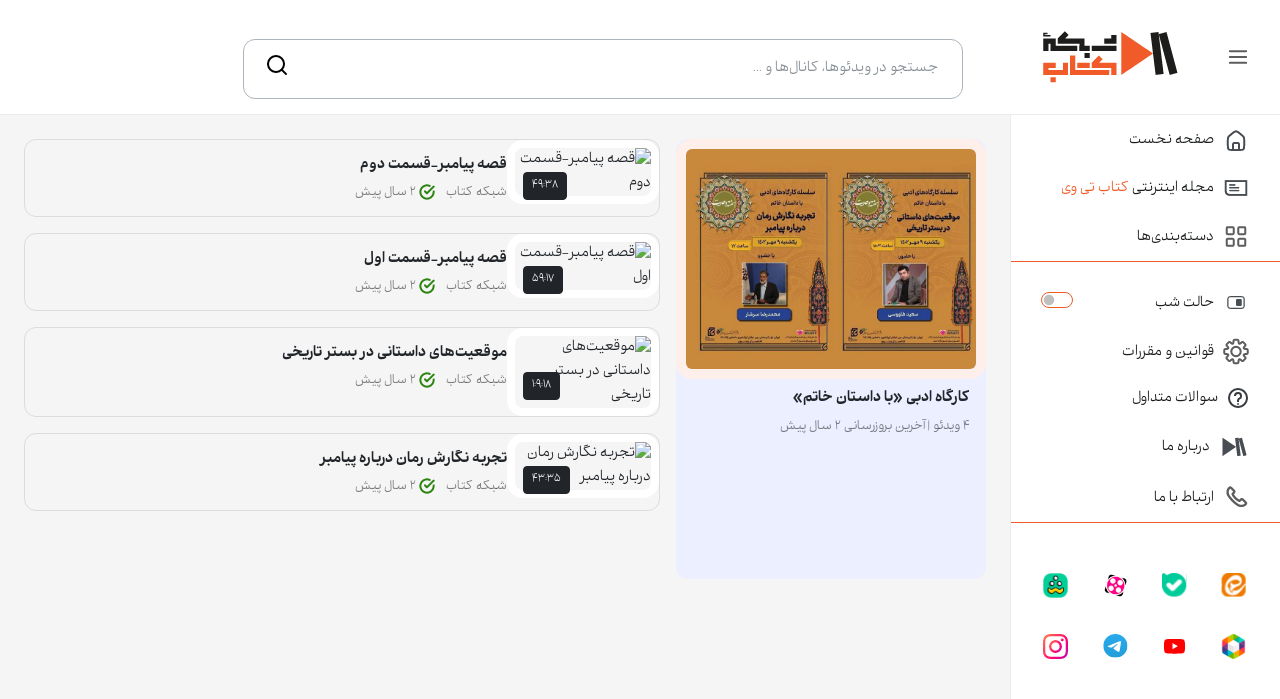

--- FILE ---
content_type: text/html; charset=utf-8
request_url: https://ketab.tv/serials/%DA%A9%D8%A7%D8%B1%DA%AF%D8%A7%D9%87-%D8%A2%D9%85%D9%88%D8%B2%D8%B4%DB%8C-%D8%A8%D8%A7-%D8%AF%D8%A7%D8%B3%D8%AA%D8%A7%D9%86-%D8%AE%D8%A7%D8%AA%D9%85
body_size: 5491
content:





<!DOCTYPE html>
<html lang="fa">

    <head>
    <meta charset="utf-8">
    <meta http-equiv="X-UA-Compatible" content="IE=edge">
    <meta name="viewport" content="width=device-width, initial-scale=1, shrink-to-fit=no">
    <meta name="authors" content="Soheil Jafari | http://soheiljafari.com/ | Mahdi Namaki | https://mavenium.github.io/">

    <!-- Google Site -->
    <meta name="google-site-verification" content="Yrl_Qf446UKEAdKzEd8IZDEM24RzkT3tkO1NSP4fZ6Y" />

    <!-- Google tag (gtag.js) -->
    <script async src="https://www.googletagmanager.com/gtag/js?id=G-XFL96N9NNP"></script>
    <script>
      window.dataLayer = window.dataLayer || [];
      function gtag(){dataLayer.push(arguments);}
      gtag('js', new Date());

      gtag('config', 'G-XFL96N9NNP');
    </script>

    <title>شبکه کتاب | قسمت‌های </title>

    <link href="https://static.ketab.tv/ketab-tv-static/front/css/style.css?v=3.1.0" rel="stylesheet">
    <link href="https://static.ketab.tv/ketab-tv-static/front/Webfonts/fontiran.css?v=3.1.0" rel="stylesheet" type="text/css">
    <link href="https://static.ketab.tv/ketab-tv-static/front/css/font-awesome.min.css" rel="stylesheet">
    <link rel="icon" href="https://static.ketab.tv/ketab-tv-static/front/images/svg-v2/logo.svg?v=3.1.0" type="image/svg+xml">
    <link rel="shortcut icon" href="https://static.ketab.tv/ketab-tv-static/front/images/svg-v2/logo.svg?v=3.1.0" type="image/svg+xml">


    <!-- Path to manifest.json -->
<link rel="manifest" href="/manifest.json">

<!-- Add to homescreen for Chrome on Android -->
<meta name="mobile-web-app-capable" content="yes">
<meta name="application-name" content="شبکه کتاب">


<!-- Chrome for Android theme color -->
<meta name="theme-color" content="#F05A28">

<!-- Add to homescreen for Safari on iOS -->
<meta name="apple-mobile-web-app-capable" content="yes">
<meta name="apple-mobile-web-app-title" content="شبکه کتاب">
<meta name="apple-mobile-web-app-status-bar-style" content="#3b456a">


    
        <link rel="apple-touch-icon" href="https://static.ketab.tv/ketab-tv-static/front/images/svg-v2/logo.svg" sizes="32x32">
    




<link href="https://static.ketab.tv/ketab-tv-static/front/img-v3/splash-640x1136.png" media="(device-width: 320px) and (device-height: 568px) and (-webkit-device-pixel-ratio: 2)" rel="apple-touch-startup-image"/>



<!-- Tile for Win8 -->
<meta name="msapplication-TileColor" content="#ffffff">

<meta name="msapplication-TileImage" content="https://static.ketab.tv/ketab-tv-static/front/images/svg-v2/logo.svg">


<link rel="icon" sizes="32x32" href="https://static.ketab.tv/ketab-tv-static/front/images/svg-v2/logo.svg">


<script type="text/javascript">
    // Initialize the service worker
    if ('serviceWorker' in navigator) {
        navigator.serviceWorker.register('/serviceworker.js', {
            scope: '/'
        }).then(function (registration) {
            // Registration was successful
            
            console.log('django-pwa: ServiceWorker registration successful with scope: ', registration.scope);
            
        }, function (err) {
            // registration failed :(
            
            console.log('django-pwa: ServiceWorker registration failed: ', err);
            
        });
    }
</script>


    <!-- Open Graph data -->
    <meta property="og:type" content="article" />
    <meta property="og:title" content="قسمت‌های  | شبکه کتاب" />
    <meta property="og:url" content="ketab.tv" />
    <meta property="og:image" content="https://static.ketab.tv/ketab-tv-media/system/default_image.jpg" />
    <meta property="og:image:alt" content="قسمت‌های " />
    <meta property="og:description" content="بزرگترین رسانه تصویری کتاب و ادبیات در ایران" />
    <meta property="og:site_name" content="شبکه کتاب" />

    <!-- Social tags -->
    <meta name="keywords" content="شبکه کتاب
رسانه کتاب
تلویزیون کتاب
رسانه تصویری کتاب
شبکه اینترنتی کتاب
کتاب تی وی
ketabtv
ketab.tv">
    <meta name="description" content="بزرگترین رسانه تصویری کتاب و ادبیات در ایران">

    <!-- Twitter Card data -->
    <meta name="twitter:card" content="summary_large_image">
    <meta name="twitter:title" content="قسمت‌های ">
    <meta name="twitter:description" content="بزرگترین رسانه تصویری کتاب و ادبیات در ایران">
    <meta name="twitter:image" content="https://static.ketab.tv/ketab-tv-media/system/default_image.jpg">
    <meta property="twitter:image:alt" content="قسمت‌های " />

    
    

    
    

</head>

    
    <body class="bg-body-gray bg-body-gray-light">

    


<div class="mode"></div>
<div id="search-shadow" class="d-none"></div>
<div id="menu-shadow" class="d-none"></div>
<nav id="navbar" class="navbar navbar-expand-lg navbar-light fixed-top">
    <div class="container-fluid">
        <button type="button" id="sidebarCollapse" class="opn-menu btn">
            <img class="menu-ham-logo menu-ham-light" src="https://static.ketab.tv/ketab-tv-static/front/images/svg/Menu.svg" />
            <span class="sr-only"></span>
        </button>

        <a class="logo-animation" href="/" title="شبکه کتاب">
        </a>

        <form method="get" action="/search">
            <div class="form-group has-search me-5 position-relative" dir="ltr">
                <button type="submit" class="btn-search">
                    <img src="https://static.ketab.tv/ketab-tv-static/front/images/svg/search.svg"
                        class="search-ico search-ico-light form-control-feedback mt-4 ms-3" />
                </button>
                <input type="text" placeholder="جستجو در ویدئوها، کانال‌ها و ..." id="search" name="query"
                    class="form-control search" autocomplete="off" value=""/>
            </div>
        </form>
    </div>

    
    
    
        
        
    

    <a class="search-icon active" id="attach_box" href="#">
        <img src="https://static.ketab.tv/ketab-tv-static/front/images/svg/search-blue.svg" class="search-blue search-icon-mobile"/>
    </a>

    <form method="get" action="/search">
        <div id="search-mobile-box" class="search-mobile-box search-mob d-none">
            <img src="https://static.ketab.tv/ketab-tv-static/front/images/svg/close-search.svg" onclick="clearSearch()" class="clear-search" />
            <img src="https://static.ketab.tv/ketab-tv-static/front/images/close.png" onclick="clearSearch()" class="clear-search"  />
            <img src="https://static.ketab.tv/ketab-tv-static/front/images/svg/Arrow_right.svg" class="back-search" onclick="closeSearch()" />
            <input type="text" id="search-input-mobile" name="query" class="input-mob search-input-mobile"
                   placeholder="جستجو در ویدئوها، کانال‌ها و ..." autocomplete="off"
                    value="" />
        </div>
    </form>




</nav>



    <div id="mainpage">
        <div class="wrapper d-flex align-items-stretch h-100" id="wrapper">
            



<nav id="sidebar" class="active sidebar sidebar-light-mode" >
    <div class="top-menu">
        <a class="logo-animation" href="/" title="شبکه کتاب">
        </a>
        <button type="button" id="sidebarCollapse" class="cls-menu-mob top-menu-mobile btn ">
            <img class="menu-ham-logo menu-ham-light" src="https://static.ketab.tv/ketab-tv-static/front/images/svg/close-menu.svg" alt="close-menu" />
            <span class="sr-only"></span>
        </button>
    </div>
    <ul class="list-unstyled components mb-3 border-bottom">
        
        <li class=''>
            <a href="/" title="صفحه نخست">
                <img class="menu-svg menu-svg-light" src="https://static.ketab.tv/ketab-tv-static/front/images/svg/Home-n.svg" alt="صفحه نخست" />
                <span class="a-color a-light-mode">صفحه نخست</span>
            </a>
        </li>

        

        <li>
            <a target="_blank" href="https://blog.ketab.tv" class="border-0" title="مجله اینترنتی" style="white-space: nowrap">
                <img class="menu-svg menu-svg-light" src="https://static.ketab.tv/ketab-tv-static/front/images/svg/mag.svg" alt="مجله اینترنتی" />
                <span class="a-color a-light-mode" style="white-space: nowrap">
                    مجله اینترنتی
                    <text class="brand-text"> کتاب  تی وی </text>
                </span>
            </a>
        </li>
        
        <li class=''>
            <a href="/categories" title="دسته‌بندی‌ها" class="border-0">
                <img class="menu-svg menu-svg-light" src="https://static.ketab.tv/ketab-tv-static/front/images/svg/darhboard.svg" alt="دسته‌بندی‌ها" />
                <span class="a-color a-light-mode">
                    دسته‌بندی‌ها
                </span>
            </a>
        </li>


<!--        -->
<!--        <li class=''>-->
<!--            <a href="/%D8%AC%D8%AF%D9%88%D9%84-%D9%BE%D8%AE%D8%B4-%D8%B4%D8%A8%DA%A9%D9%87-%DA%A9%D8%AA%D8%A7%D8%A8" class="border-0" title="جدول پخش شبکه کتاب">-->
<!--                <img class="menu-svg menu-svg-light" src="https://static.ketab.tv/ketab-tv-static/front/images/svg/tv.svg" alt="جدول پخش شبکه کتاب" />-->
<!--                <span class="a-color a-light-mode">جدول پخش شبکه کتاب</span>-->
<!--            </a>-->
<!--        </li>-->

        
        
        
            
        
    </ul>

    
    
    
        
    

<!--    -->
<!--    -->
<!--    -->
<!--        -->
<!--            <div class="menu-alert footer border-bottom  pb-3">-->
<!--                <p class="small text-muted">-->
<!--                    برای دنبال کردن کانال ها، ساختن لیست‌ها و تجربه کاربری بهتر وارد شوید.-->
<!--                </p>-->
<!--                <a class="btn btn-light py-2 rounded-3 menu-login menu-login-light" href="/account/login/?next=https://ketab.tv/serials/%DA%A9%D8%A7%D8%B1%DA%AF%D8%A7%D9%87-%D8%A2%D9%85%D9%88%D8%B2%D8%B4%DB%8C-%D8%A8%D8%A7-%D8%AF%D8%A7%D8%B3%D8%AA%D8%A7%D9%86-%D8%AE%D8%A7%D8%AA%D9%85" title="وارد شدن">-->
<!--                    <img src="https://static.ketab.tv/ketab-tv-static/front/images/svg-v2/user-plus-orange.svg" class="mx-1 user-plus user-plus-light" alt="وارد شدن"/>-->
<!--                    <b>وارد شدن</b>-->
<!--                </a>-->
<!--            </div>-->
<!--        -->
<!--    -->

    <ul class="list-unstyled components mt-2">
        <li>
            <a class="border-0" title="حالت شب">
                <img class="menu-svg menu-svg-light" onchange="myFunction()" src="https://static.ketab.tv/ketab-tv-static/front/images/svg/On_light.svg" alt="حالت شب"/>
                <span class="a-color a-light-mode">حالت شب</span>
                <span class="form-switch text-start pull-left">
                    <input class="form-check-input" type="checkbox" role="switch" onchange="myFunction()" id="flexSwitchCheckDefault">
                </span>
            </a>
        </li>

        
        <li class=''>
            <a href="/terms-and-conditions" class="border-0" title="قوانین و مقررات">
                <img class="menu-svg menu-svg-light" src="https://static.ketab.tv/ketab-tv-static/front/images/svg/Setting_line.svg" alt="قوانین و مقررات" />
                <span class="a-color a-light-mode">قوانین و مقررات</span>
            </a>
        </li>

        
        <li class=''>
            <a href="/faq" class="border-0" title="سوالات متداول">
                <img class="menu-svg menu-svg-light" src="https://static.ketab.tv/ketab-tv-static/front/images/svg/faq.svg" alt="سوالات متداول" />
                <span class="a-color a-light-mode">سوالات متداول</span>
            </a>
        </li>
        
        <li class=''>
            <a href="/about" class="border-0" title="درباره ما">
                <img class="menu-svg menu-svg-light" src="https://static.ketab.tv/ketab-tv-static/front/images/svg-v2/ketab-tv-logo-32.svg" alt="درباره ما"/>
                <span class="a-color a-light-mode">درباره ما</span>
            </a>
        </li>
        
        <li class=''>
            <a href="/contact" class="border-0" title="ارتباط با ما">
                <img class="menu-svg menu-svg-light" src="https://static.ketab.tv/ketab-tv-static/front/images/svg/Phone.svg" alt="ارتباط با ما" />
                <span class="a-color a-light-mode">ارتباط با ما</span>
            </a>
        </li>
    </ul>

    <div class="menu-social  components mt-1">
        <div class="row p-4 gx-3 gy-3">
            
                <div class="col-lg-3 col-3">
                    <a target="_blank" href="https://eitaa.com/ketab_tv" title="ایتا">
                        <img class="m-c-i menu-social-img" src="https://static.ketab.tv/ketab-tv-static/front/images/svg/eita.svg" alt="ایتا" />
                    </a>
                </div>
            

            
                <div class="col-lg-3 col-3">
                    <a target="_blank" href="https://ble.ir/ketab_tv" title="بله">
                        <img class="m-c-i menu-social-img" src="https://static.ketab.tv/ketab-tv-static/front/images/svg/bale.svg" alt="بله">
                    </a>
                </div>
            

            

            
                <div class="col-lg-3 col-3">
                    <a target="_blank" href="https://www.aparat.com/Ketab_tv" title="آپارات">
                        <img class="m-c-i menu-social-img" src="https://static.ketab.tv/ketab-tv-static/front/images/svg/aparat.svg" alt="آپارات">
                    </a>
                </div>
            

            
                <div class="col-lg-3 col-3">
                    <a target="_blank" href="https://shad.ir/ketabtv" title="شاد">
                        <img class="m-c-i menu-social-img" src="https://static.ketab.tv/ketab-tv-static/front/images/svg/shad.svg" alt="شاد">
                    </a>
                </div>
            

             
                <div class="col-lg-3 col-3">
                    <a target="_blank" href="https://rubika.ir/ketab_tv" title="روبیکا">
                        <img class="m-c-i menu-social-img" src="https://static.ketab.tv/ketab-tv-static/front/images/svg/roobika.svg" alt="روبیکا">
                    </a>
                </div>
            

            
                <div class="col-lg-3 col-3">
                    <a target="_blank" href="https://www.youtube.com/@ketabtv_ir" title="یوتیوب">
                        <img class="m-c-i menu-social-img" src="https://static.ketab.tv/ketab-tv-static/front/images/svg/yt.svg" alt="یوتیوب">
                    </a>
                </div>
            

            
                <div class="col-lg-3 col-3">
                    <a target="_blank" href="https://t.me/ketabtv_ir" title="تلگرام">
                        <img class="m-c-i menu-social-img" src="https://static.ketab.tv/ketab-tv-static/front/images/svg/telegram.svg" alt="تلگرام" />
                    </a>
                </div>
            

            

            
                <div class="col-lg-3 col-3">
                    <a target="_blank" href="https://instagram.com/ketabtv_ir" title="اینستاگرام">
                        <img class="m-c-i menu-social-img" src="https://static.ketab.tv/ketab-tv-static/front/images/svg/instagram.svg" alt="اینستاگرام" />
                    </a>
                </div>
            
        </div>
        <div class="spacer"></div>
    </div>

</nav>

            
    <div id="content" class="p-4 p-md-4">
        <div class="row gx-3">
        <div class="col-lg-4 col-md-4 mb-3">
            <div class="col">
                <div class="cardmode card bg-bl border-0 comment-box">
                    <div class="position-relative">
                        <img class="cardimgtopp card-img-top rounded-4 comment-br br-bl"
                             src="https://static.ketab.tv/ketab-tv-media/video/poster/IMG_20231102_162043_032.jpg"
                             alt="کارگاه ادبی «با داستان خاتم»">
                    </div>

                    <div class="card-body  rounded-4">
                        <p class="card-title fw-bold "> کارگاه ادبی «با داستان خاتم»</p>
                        <p class="cardp card-text text-black-50 card-view">
                            4 ویدئو
<!--                            <span>|</span>-->
<!--                            1.9 هزار بازدید کل-->
                            
                                <span>|</span>
                                آخرین بروزرسانی 2 سال پیش
                            
                        </p>
                    </div>
                    <div class="mt-3 px-3">
                        <p>&nbsp;</p>

<p>&nbsp;</p>

<p>&nbsp;</p>
                    </div>
                </div>
            </div>
        </div>
        <div class="col-lg-8 col-md-8">
            
                <div class="card mb-3 cardmode">
                    <a class="link-text" title="قصه پیامبر-قسمت دوم" href='/video/%D9%82%D8%B5%D9%87-%D9%BE%DB%8C%D8%A7%D9%85%D8%A8%D8%B1-%D9%82%D8%B3%D9%85%D8%AA-%D8%AF%D9%88%D9%85'>
                        <div class="row no-gutters">
                            <div class="col-lg-3 col-6 ps-0 position-relative">
                                <img loading="lazy" class="cardimg card-img rounded-4 light-border"
                                    src="https://ketab.arvanvod.ir/EmX1LRnd7o/Konvm9vEMY/thumbnail.jpg" alt="قصه پیامبر-قسمت دوم"/>
                                
                                    <div class="btn btn-dark btn-sm position-absolute mx-3 my-lg-3 my-1 start-0 bottom-0 card-time">
                                        49:38
                                    </div>
                                
                            </div>
                            <div class="col-lg-9 col-6 m-0 p-0">
                                <div class="card-body pt-2 ps-lg-3 pe-0">
                                    <h5 class="sammy-nowrap-2 card-title mt-2">قصه پیامبر-قسمت دوم</h5>
                                    <p class="cardp card-text text-black-50 mb-1 card-chananl">
                                        شبکه کتاب
                                        
                                            <img src="https://static.ketab.tv/ketab-tv-static/front/images/svg/check-circle.svg" class=" me-2" />
                                        
                                        <br class="break" />
<!--                                        <span class="mx-lg-2 mx-0 seprator">|</span>-->
<!--                                        450 بازدید-->
<!--                                        <span class="mx-lg-2 mx-0">|</span>-->
                                        2 سال پیش
                                    </p>
                                </div>
                            </div>
                        </div>
                    </a>
                </div>
            
                <div class="card mb-3 cardmode">
                    <a class="link-text" title="قصه پیامبر-قسمت اول" href='/video/%D9%82%D8%B5%D9%87-%D9%BE%DB%8C%D8%A7%D9%85%D8%A8%D8%B1-%D9%82%D8%B3%D9%85%D8%AA-%D8%A7%D9%88%D9%84'>
                        <div class="row no-gutters">
                            <div class="col-lg-3 col-6 ps-0 position-relative">
                                <img loading="lazy" class="cardimg card-img rounded-4 light-border"
                                    src="https://ketab.arvanvod.ir/EmX1LRnd7o/kM9WEeWj6d/thumbnail.jpg" alt="قصه پیامبر-قسمت اول"/>
                                
                                    <div class="btn btn-dark btn-sm position-absolute mx-3 my-lg-3 my-1 start-0 bottom-0 card-time">
                                        59:17
                                    </div>
                                
                            </div>
                            <div class="col-lg-9 col-6 m-0 p-0">
                                <div class="card-body pt-2 ps-lg-3 pe-0">
                                    <h5 class="sammy-nowrap-2 card-title mt-2">قصه پیامبر-قسمت اول</h5>
                                    <p class="cardp card-text text-black-50 mb-1 card-chananl">
                                        شبکه کتاب
                                        
                                            <img src="https://static.ketab.tv/ketab-tv-static/front/images/svg/check-circle.svg" class=" me-2" />
                                        
                                        <br class="break" />
<!--                                        <span class="mx-lg-2 mx-0 seprator">|</span>-->
<!--                                        426 بازدید-->
<!--                                        <span class="mx-lg-2 mx-0">|</span>-->
                                        2 سال پیش
                                    </p>
                                </div>
                            </div>
                        </div>
                    </a>
                </div>
            
                <div class="card mb-3 cardmode">
                    <a class="link-text" title="موقعیت‌های داستانی در بستر تاریخی" href='/video/%D9%85%D9%88%D9%82%D8%B9%DB%8C%D8%AA%D9%87%D8%A7%DB%8C-%D8%AF%D8%A7%D8%B3%D8%AA%D8%A7%D9%86%DB%8C-%D8%AF%D8%B1-%D8%A8%D8%B3%D8%AA%D8%B1-%D8%AA%D8%A7%D8%B1%DB%8C%D8%AE%DB%8C'>
                        <div class="row no-gutters">
                            <div class="col-lg-3 col-6 ps-0 position-relative">
                                <img loading="lazy" class="cardimg card-img rounded-4 light-border"
                                    src="https://ketab.arvanvod.ir/EmX1LRnd7o/l7baR8K8QG/thumbnail.jpg" alt="موقعیت‌های داستانی در بستر تاریخی"/>
                                
                                    <div class="btn btn-dark btn-sm position-absolute mx-3 my-lg-3 my-1 start-0 bottom-0 card-time">
                                        1:9:18
                                    </div>
                                
                            </div>
                            <div class="col-lg-9 col-6 m-0 p-0">
                                <div class="card-body pt-2 ps-lg-3 pe-0">
                                    <h5 class="sammy-nowrap-2 card-title mt-2">موقعیت‌های داستانی در بستر تاریخی</h5>
                                    <p class="cardp card-text text-black-50 mb-1 card-chananl">
                                        شبکه کتاب
                                        
                                            <img src="https://static.ketab.tv/ketab-tv-static/front/images/svg/check-circle.svg" class=" me-2" />
                                        
                                        <br class="break" />
<!--                                        <span class="mx-lg-2 mx-0 seprator">|</span>-->
<!--                                        560 بازدید-->
<!--                                        <span class="mx-lg-2 mx-0">|</span>-->
                                        2 سال پیش
                                    </p>
                                </div>
                            </div>
                        </div>
                    </a>
                </div>
            
                <div class="card mb-3 cardmode">
                    <a class="link-text" title="تجربه نگارش رمان درباره پیامبر" href='/video/%D8%AA%D8%AC%D8%B1%D8%A8%D9%87-%D9%86%DA%AF%D8%A7%D8%B1%D8%B4-%D8%B1%D9%85%D8%A7%D9%86-%D8%AF%D8%B1%D8%A8%D8%A7%D8%B1%D9%87-%D9%BE%DB%8C%D8%A7%D9%85%D8%A8%D8%B1'>
                        <div class="row no-gutters">
                            <div class="col-lg-3 col-6 ps-0 position-relative">
                                <img loading="lazy" class="cardimg card-img rounded-4 light-border"
                                    src="https://ketab.arvanvod.ir/EmX1LRnd7o/l62a1bBJkz/thumbnail.jpg" alt="تجربه نگارش رمان درباره پیامبر"/>
                                
                                    <div class="btn btn-dark btn-sm position-absolute mx-3 my-lg-3 my-1 start-0 bottom-0 card-time">
                                        43:35
                                    </div>
                                
                            </div>
                            <div class="col-lg-9 col-6 m-0 p-0">
                                <div class="card-body pt-2 ps-lg-3 pe-0">
                                    <h5 class="sammy-nowrap-2 card-title mt-2">تجربه نگارش رمان درباره پیامبر</h5>
                                    <p class="cardp card-text text-black-50 mb-1 card-chananl">
                                        شبکه کتاب
                                        
                                            <img src="https://static.ketab.tv/ketab-tv-static/front/images/svg/check-circle.svg" class=" me-2" />
                                        
                                        <br class="break" />
<!--                                        <span class="mx-lg-2 mx-0 seprator">|</span>-->
<!--                                        467 بازدید-->
<!--                                        <span class="mx-lg-2 mx-0">|</span>-->
                                        2 سال پیش
                                    </p>
                                </div>
                            </div>
                        </div>
                    </a>
                </div>
            
        </div>
    </div>
        <div class="spacer"></div>
    </div>

        </div>
    </div>

    <a id="goTop" onclick="topFunction()">
        <img src="https://static.ketab.tv/ketab-tv-static/front/images/svg/Arrow_top.svg" />
    </a>

    <script src="https://static.ketab.tv/ketab-tv-static/front/js/jquery-3.1.0.js"></script>
    <script src="https://static.ketab.tv/ketab-tv-static/front/js/scroll.js?v=3.1.0"></script>
    <script src="https://static.ketab.tv/ketab-tv-static/front/js/bootstrap.min.js"></script>
    <script src="https://static.ketab.tv/ketab-tv-static/front/js/darkmode.js?v=3.1.0"></script>
    <script src="https://static.ketab.tv/ketab-tv-static/front/js/slide.js?v=3.1.0"></script>
    <script src="https://static.ketab.tv/ketab-tv-static/front/js/search.js?v=3.1.0"></script>
    <script src="https://static.ketab.tv/ketab-tv-static/front/js/main.js?v=3.1.0"></script>
    <script src="https://static.ketab.tv/ketab-tv-static/front/js/global_functions.js?v=3.1.0"></script>
    <script src="https://static.ketab.tv/ketab-tv-static/front/js/lottie-5.9.6.min.js"></script>

    
    

<!--    <script type="text/javascript">-->
<!--        !function () {-->
<!--            var now = new Date();-->
<!--            var head = document.getElementsByTagName("head")[0];-->
<!--            var script = document.createElement("script");-->
<!--            script.type = "text/javascript";-->
<!--            script.async=true;-->
<!--            script.setAttribute('TavoosToken','gKCXjpff-aVOR-JVFC-bikg-HC3cHJ9jn8lC');-->
<!--            script.setAttribute('TavoosWidget','7173');-->
<!--            script.id = 'tavoos_sticky_script';-->
<!--            var script_address = 'https://cdn.tavoos.net/services/sticky/loader.min.js';-->
<!--            script.src = script_address + '?v=' + now.getFullYear().toString() + '0' + now.getMonth() + '0' + now.getDate() + '0' + now.getHours();-->
<!--            head.appendChild(script);-->
<!--        }();-->
<!--    </script>-->
</body>


</html>


--- FILE ---
content_type: text/css
request_url: https://static.ketab.tv/ketab-tv-static/front/Webfonts/fontiran.css?v=3.1.0
body_size: 515
content:
@font-face {
	font-family: AriaWebFaNum;
	font-style: normal;
	font-weight: 300;
	src: url('woff/AriaWebFaNum-Light.woff') format('woff'),
	url('woff2/AriaWebFaNum-Light.woff2') format('woff2');
}

@font-face {
	font-family: AriaWebFaNum;
	font-style: normal;
	font-weight: 900;
	src: url('woff/AriaWebFaNum-SemiBold.woff') format('woff'),
	url('woff2/AriaWebFaNum-SemiBold.woff2') format('woff2');
}

@font-face {
	font-family: AriaWebFaNum;
	font-style: normal;
	font-weight: 950;
	src: url('woff/AriaWebFaNum-UltraBold.woff') format('woff'),
	url('woff2/AriaWebFaNum-UltraBold.woff2') format('woff2');
}

@font-face {
	font-family: AriaWebFaNum;
	font-style: normal;
	font-weight: bold;
	src: url('woff/AriaWebFaNum-Bold.woff') format('woff'),
	url('woff2/AriaWebFaNum-Bold.woff2') format('woff2');
}

@font-face {
	font-family: AriaWebFaNum;
	font-style: normal;
	font-weight: normal;
	src: url('woff/AriaWebFaNum-Regular.woff') format('woff'),
	url('woff2/AriaWebFaNum-Regular.woff2') format('woff2');
}


--- FILE ---
content_type: image/svg+xml
request_url: https://static.ketab.tv/ketab-tv-static/front/images/svg/Phone.svg
body_size: 86
content:
<svg width="28" height="29" viewBox="0 0 28 29" fill="none" xmlns="http://www.w3.org/2000/svg">
<path fill-rule="evenodd" clip-rule="evenodd" d="M8.16736 5.65063C6.39868 7.48951 6.21793 10.3462 7.75483 12.3954L9.13332 14.2333C10.5926 16.179 12.321 17.9074 14.2667 19.3667L16.1046 20.7452C18.1538 22.2821 21.0105 22.1013 22.8494 20.3326L19.8333 17.3166L18.642 18.5079C18.0976 19.0523 17.2659 19.1873 16.5772 18.843C13.5826 17.3457 11.1543 14.9174 9.657 11.9228C9.31268 11.2341 9.44765 10.4024 9.99207 9.85801L11.1834 8.66667L8.16736 5.65063ZM6.58947 3.92728C7.46052 3.05622 8.87278 3.05622 9.74384 3.92728L12.8333 7.01676C13.7445 7.92798 13.7445 9.40536 12.8333 10.3166L11.9239 11.226C13.1441 13.4953 15.0047 15.3559 17.274 16.5761L18.1834 15.6667C19.0946 14.7555 20.572 14.7554 21.4832 15.6667L24.5727 18.7562C25.4438 19.6272 25.4438 21.0395 24.5727 21.9105C21.9161 24.5672 17.7103 24.8661 14.7046 22.6118L12.8667 21.2333C10.7441 19.6414 8.85857 17.7559 7.26665 15.6333L5.88816 13.7954C3.63394 10.7897 3.93284 6.58391 6.58947 3.92728Z" fill="#5D5D5D"/>
</svg>


--- FILE ---
content_type: image/svg+xml
request_url: https://static.ketab.tv/ketab-tv-static/front/images/svg-v2/ketab-tv-logo-32.svg
body_size: -129
content:
<svg width="32" height="32" viewBox="0 0 32 32" fill="none" xmlns="http://www.w3.org/2000/svg">
<path d="M4.53516 25.1233L18.133 15.8947L4.53516 6.66678V25.1233Z" fill="#474D52"/>
<path d="M28.6249 24.2276L23.9303 6.67621L20.5936 7.5719L20.4827 6.66644L17.0536 7.08841L19.2643 25.1233L22.6931 24.7017L20.594 7.57371L25.2878 25.1233L28.6249 24.2276Z" fill="#474D52"/>
</svg>


--- FILE ---
content_type: text/javascript
request_url: https://static.ketab.tv/ketab-tv-static/front/js/search.js?v=3.1.0
body_size: 102
content:
$('#search-shadow').click(function () {
    $('#search-mobile-box').addClass("d-none");
    $('#search-shadow').addClass("d-none");
});

$(function () {
    $('#attach_box').click(function () {
        $('#search-mobile-box').removeClass("d-none");
        $('#search-shadow').removeClass("d-none");
        $("#search-input-mobile").focus();
        return false;
    });
});

function clearSearch() {
    $('#search-input-mobile').val('');
    $("#search-input-mobile").focus();
};

function closeSearch() {
    $('#search-mobile-box').addClass("d-none");
    $('#search-shadow').addClass("d-none");
};

--- FILE ---
content_type: text/javascript
request_url: https://static.ketab.tv/ketab-tv-static/front/js/darkmode.js?v=3.1.0
body_size: 2381
content:
function setThemeMode() {
    if (localStorage.content === 'mode darkmode') {
        $('#flexSwitchCheckDefault')[0].checked = true;
        $('body').addClass('dark-mode');
        $('#navbar').addClass('dark-mode');
        $('.sidebar').addClass('sidebar-dark-mode').removeClass('sidebar-light-mode');
        $('#search').addClass('dark-mode');
        $('.search').addClass('search-input-dark');

        $('.cardmode').addClass('dark-mode-card').removeClass('card');
        $('.cardimg').addClass('dark-mode-card-img').removeClass('card-img');
        $('.cardimgtop').addClass('dark-mode-card-img').removeClass('card-img-top');
        $('.cardp').addClass('text-light').removeClass('text-black-50');

        $('.a-color').addClass('a-dark-mode');
        $('.menu-svg').addClass('menu-svg-dark').removeClass('menu-svg-light');
        $('.list-unstyled').addClass('border-bottom-dark');
        $('.menu-alert').addClass('border-bottom-dark');
        $('.small').addClass('text-light').removeClass('text-muted');
        $('.active').addClass('active-dark').removeClass('active-light');
        $('.menu-ham-logo').addClass('menu-ham-dark');
        $('.search-ico').addClass('search-ico-dark');
        //$('.login-btn').addClass('btn-light').removeClass('btn-primary');
        //$('.login-svg').addClass('login-svg-dark').removeClass('login-svg-light');
        $('.clps-title').addClass('text-light').removeClass('collapsed-title');
        $('.txtfaq').addClass('text-light').removeClass('text-dark');
        $('.page-title-2').addClass('text-light').removeClass('text-primary');
        $('.object-fit-sm-contain').addClass('light-filter').removeClass('login-svg-dark');
        $('.comment-box').addClass('bg-dark').removeClass('bg-bl');
        $('.cardimgtopp').addClass('br-blak').removeClass('br-bl');
        $('.last-slide').addClass('last-slide-mobile-dark').removeClass('last-slide-mobile');
        $('.search-mob').addClass('search-mobile-box-dark').removeClass('search-mobile-box');
        $('.input-mob').addClass('search-input-mobile-dark').removeClass('search-input-mobile');
        $('.card-s').addClass('card-spacer-dark').removeClass('card-spacer');
        $('.top-category-menu').addClass('bg-blk').removeClass('bg-white');
        $('.m-c-i').addClass('menu-social-img-dark').removeClass('menu-social-img');
        $('.menu-login').addClass('menu-login-dark');
        $('.user-plus').addClass('user-plus-dark');
        $('.list').addClass('user-list-dark').removeClass('user-list');
        $('.series-card').addClass('series-card-dark').removeClass('series-card-light');
        $('.bg-video-p').addClass('bg-video-p-dark').removeClass('bg-video-p-light');
        $('.lbl').addClass('text-light').removeClass('text-dark');
        $('.open-replay').addClass('open-replay-light').removeClass('open-replay-dark');
        $('.link-text').addClass('text-light').removeClass('text-dark');
        $('.comment-input').addClass('bg-comment-dark').removeClass('bg-comment-light');
        $('.btn-video').addClass('btn-video-dark').removeClass('btn-video-light');
        $('.lbl').addClass('btn-lbl-dark').removeClass('btn-lbl-light');
        $('.icon-svg').addClass('icon-dark').removeClass('icon-light');
        $('.icon-orange-svg').addClass('icon-orange-dark').removeClass('icon-orange-light');
        $('.cardmode-active').addClass('cardmode-active-dark').removeClass('cardmode-active-light');
        $('.profile-topbar').addClass('text-light').removeClass('text-muted ');
        $('.return-all').addClass('return-all-dark').removeClass('return-all-light');
        $('.half').addClass('half-dark').removeClass('half-light');
        $('.login-box').addClass('login-box-dark').removeClass('login-box-light');
        $('.load-more-btn').addClass('btn-light').removeClass('btn-primary');
        $('.login-notif').addClass('login-notif-dark').removeClass('login-notif-light');
        $('.modal-content').addClass('modal-content-dark').removeClass('modal-content-light');
        $('.series-mobile-box').addClass('series-mobile-box-dark').removeClass('series-mobile-box-light');
        $('.card-title').addClass('card-title-dark').removeClass('card-title-light');
        $('#gradient').addClass('gradient-dark').removeClass('gradient-light');
        $('.socico').addClass('socico-dark').removeClass('socico-light');
        $('.socix').addClass('socix-dark').removeClass('socix-light');
        $('.bg-body-gray').addClass('bg-body-gray-dark').removeClass('bg-body-gray-light');
        $('.upload-box').addClass('upload-box-dark').removeClass('upload-box-light');
        $('.upload-box-p').addClass('upload-box-p-dark').removeClass('upload-box-p-light');
        $('.upload-video-box').addClass('upload-video-box-dark').removeClass('upload-video-box-light');
        $('.attachedfiles').addClass('attachedfiles-dark').removeClass('attachedfiles-light');
        $('.list-content').addClass('list-content-dark').removeClass('list-content-light');
        $('.link-text-comment').addClass('link-text-comment-dark').removeClass('link-text-comment-light');
        $('.time-comment').addClass('time-comment-dark').removeClass('time-comment-light');
        $('.category-title').addClass('category-title-dark').removeClass('category-title-light');

        $(".logo-animation").each(function () {
            if (!$(this).data("lottieLoaded")) {
                const animation = lottie.loadAnimation({
                    container: this,
                    renderer: "svg",
                    loop: false,
                    autoplay: true,
                    path: "https://static.ketab.tv/ketab-tv-static/front/animations/d-logo.json"
                });

                $(this).data("lottieLoaded", true);

                this.addEventListener('mouseenter', () => {
                    animation.goToAndPlay(0, true);
                });
            }
        });
    } else {
        $('#flexSwitchCheckDefault')[0].checked = false;
        $('body').removeClass('dark-mode');
        $('#navbar').removeClass('dark-mode');
        $('#search').removeClass('dark-mode');
        $('.sidebar').addClass('sidebar-light-mode').removeClass('sidebar-dark-mode');
        $('.search').removeClass('search-input-dark');

        $('.cardmode').addClass('card').removeClass('dark-mode-card');
        $('.cardimg').addClass('card-img').removeClass('dark-mode-card-img');
        $('.cardimgtop').addClass('card-img-top').removeClass('dark-mode-card-img');
        $('.cardp').addClass('text-black-50').removeClass('text-light');

        $('.a-color').addClass('a-light-mode');
        $('.menu-svg').addClass('menu-svg-light').removeClass('menu-svg-dark');
        $('.list-unstyled').addClass('border-bottom');
        $('.menu-alert').addClass('border-bottom');
        $('.small').addClass('text-muted').removeClass('text-light');
        $('.clps-title').addClass('collapsed-title').removeClass('text-light');
        $('.active').addClass('active-light').removeClass('active-dark');
        $('.menu-ham-logo').addClass('menu-ham-light');
        $('.search-ico').addClass('search-ico-light');
        //$('.login-btn').addClass('btn-primary').removeClass('btn-light');
        //$('.login-svg').addClass('login-svg-light').removeClass('login-svg-dark');
        $('.txtfaq').addClass('text-dark').removeClass('text-light');
        $('.page-title-2').addClass('text-primary').removeClass('text-light');
        $('.object-fit-sm-contain').addClass('login-svg-dark').removeClass('light-filter');
        $('.comment-box').addClass('bg-bl').removeClass('bg-dark');
        $('.cardimgtopp').addClass('br-bl').removeClass('br-blak');
        $('.last-slide').addClass('last-slide-mobile').removeClass('last-slide-mobile-dark');
        $('.search-mob').addClass('search-mobile-box').removeClass('search-mobile-box-dark');
        $('.input-mob').addClass('search-input-mobile').removeClass('search-input-mobile-dark');
        $('.card-s').addClass('card-spacer').removeClass('card-spacer-dark');
        $('.top-category-menu').addClass('bg-white').removeClass('bg-blk');
        $('.m-c-i').addClass('menu-social-img').removeClass('menu-social-img-dark');
        $('.menu-login').addClass('menu-login-light');
        $('.user-plus').addClass('user-plus-light');
        $('.list').addClass('user-list').removeClass('user-list-dark');
        $('.series-card').addClass('series-card-light').removeClass('series-card-dark');
        $('.bg-video-p').addClass('bg-video-p-light').removeClass('bg-video-p-dark');
        $('.lbl').addClass('text-dark').removeClass('text-light');
        $('.open-replay').addClass('open-replay-dark').removeClass('open-replay-light');
        $('.link-text').addClass('text-dark').removeClass('text-light');
        $('.comment-input').addClass('bg-comment-light').removeClass('bg-comment-dark');
        $('.btn-video').addClass('btn-video-light').removeClass('btn-video-dark');
        $('.lbl').addClass('btn-lbl-light').removeClass('btn-lbl-dark');
        $('.icon-svg').addClass('icon-light').removeClass('icon-dark');
        $('.icon-orange-svg').addClass('icon-orange-light').removeClass('icon-orange-dark');
        $('.cardmode-active').addClass('cardmode-active-light').removeClass('cardmode-active-dark');
        $('.profile-topbar').addClass('text-muted').removeClass('text-light');
        $('.return-all').addClass('return-all-light').removeClass('return-all-dark');
        $('.half').addClass('half-light').removeClass('half-dark');
        $('.login-box').addClass('login-box-light').removeClass('login-box-dark');
        $('.load-more-btn').addClass('btn-primary').removeClass('btn-light');
        $('.login-notif').addClass('login-notif-light').removeClass('login-notif-dark');
        $('.modal-content').addClass('modal-content-light').removeClass('modal-content-dark');
        $('.series-mobile-box').addClass('series-mobile-box-light').removeClass('series-mobile-box-dark');
        $('.card-title').addClass('card-title-light').removeClass('card-title-dark');
        $('#gradient').addClass('gradient-light').removeClass('gradient-dark');
        $('.socico').addClass('socico-light').removeClass('socico-dark');
        $('.socix').addClass('socix-light').removeClass('socix-dark');
        $('.bg-body-gray').addClass('bg-body-gray-light').removeClass('bg-body-gray-dark');
        $('.upload-box').addClass('upload-box-light').removeClass('upload-box-dark');
        $('.upload-box-p').addClass('upload-box-p-light').removeClass('upload-box-p-dark');
        $('.upload-video-box').addClass('upload-video-box-light').removeClass('upload-video-box-dark');
        $('.cover-video-box').addClass('cover-video-box-light').removeClass('cover-video-box-dark');
        $('.attachedfiles').addClass('attachedfiles-light').removeClass('attachedfiles-dark');
        $('.list-content').addClass('list-content-light').removeClass('list-content-dark');
        $('.link-text-comment').addClass('link-text-comment-light').removeClass('link-text-comment-dark');
        $('.time-comment').addClass('time-comment-light').removeClass('time-comment-dark');
        $('.category-title').addClass('category-title-light').removeClass('category-title-dark');

        $(".logo-animation").each(function () {
            if (!$(this).data("lottieLoaded")) {
                const animation = lottie.loadAnimation({
                    container: this,
                    renderer: "svg",
                    loop: false,
                    autoplay: true,
                    path: "https://static.ketab.tv/ketab-tv-static/front/animations/logo.json"
                });

                $(this).data("lottieLoaded", true);

                this.addEventListener('mouseenter', () => {
                    animation.goToAndPlay(0, true);
                });
            }
        });
    }
}

$(document).ready(function () {
    setThemeMode();
});

function myFunction() {

    if ($('#flexSwitchCheckDefault').is(":checked")) {
        $('.mode').removeClass('lightmode').addClass('darkmode');

        $(".logo-animation").each(function () {
            $(this).empty();
            const animation = lottie.loadAnimation({
                container: this,
                renderer: "svg",
                loop: false,
                autoplay: true,
                path: "https://static.ketab.tv/ketab-tv-static/front/animations/d-logo.json"
            });

            this.addEventListener('mouseenter', () => {
                animation.goToAndPlay(0, true);
            });
        });
    }
    else {
        $('.mode').removeClass('darkmode').addClass('lightmode');

        $(".logo-animation").each(function () {
            $(this).empty();
            const animation = lottie.loadAnimation({
                container: this,
                renderer: "svg",
                loop: false,
                autoplay: true,
                path: "https://static.ketab.tv/ketab-tv-static/front/animations/logo.json"
            });

            this.addEventListener('mouseenter', () => {
                animation.goToAndPlay(0, true);
            });
        });
    }

    var b = $('.mode').attr('class');
    localStorage.content = b;

    $('body').toggleClass('dark-mode');
    $('#navbar').toggleClass('dark-mode');
    $('#search').toggleClass('dark-mode');
    $('.sidebar').toggleClass('sidebar-light-mode sidebar-dark-mode');
    $('.cardmode').toggleClass('card dark-mode-card');
    $('.cardimg').toggleClass('card-img dark-mode-card-img');
    $('.cardimgtop').toggleClass('card-img-top dark-mode-card-img');
    $('.cardp').toggleClass('text-black-50 text-light');
    $('.a-color').toggleClass('a-light-mode a-dark-mode');
    $('.menu-svg').toggleClass('menu-svg-light menu-svg-dark');
    $('.list-unstyled').toggleClass('border-bottom border-bottom-dark');
    $('.menu-alert').toggleClass('border-bottom border-bottom-dark');

    $('.small').toggleClass('text-muted text-light');
    $('.active').toggleClass('active-light active-dark');
    $('.menu-ham-logo').toggleClass('menu-ham-light menu-ham-dark');
    $('.search-ico').toggleClass('search-ico-light search-ico-dark');
    //$('.login-btn').toggleClass('btn-primary btn-light');
    //$('.login-svg').toggleClass('login-svg-light login-svg-dark');
    $('.menu-login').toggleClass('menu-login-light menu-login-dark');
    $('.user-plus').toggleClass('user-plus-light user-plus-dark');
    $('.clps-title').toggleClass('collapsed-title text-light');
    $('.txtfaq').toggleClass('text-dark text-light');
    $('.page-title-2').toggleClass('text-primary text-light');
    $('.object-fit-sm-contain').toggleClass('light-filter login-svg-dark');
    $('.comment-box').toggleClass('bg-bl bg-dark');
    $('.cardimgtopp').toggleClass('br-bl br-blak');
    $('.search').toggleClass('search-input-dark');
    $('.last-slide').toggleClass('last-slide-mobile last-slide-mobile-dark');
    $('.search-mob').toggleClass('search-mobile-box search-mobile-box-dark');
    $('.input-mob').toggleClass('search-input-mobile search-input-mobile-dark');
    $('.card-s').toggleClass('card-spacer card-spacer-dark');
    $('.top-category-menu').toggleClass('bg-white bg-blk');
    $('.m-c-i').toggleClass('menu-social-img menu-social-img-dark');
    $('.list').toggleClass('user-list user-list-dark');
    $('.series-card').toggleClass('series-card-light series-card-dark');
    $('.bg-video-p').toggleClass('bg-video-p-light bg-video-p-dark');
    $('.lbl').toggleClass('text-light text-dark');
    $('.open-replay').toggleClass('open-replay-light open-replay-dark');
    $('.link-text').toggleClass('text-light text-dark');
    $('.comment-input').toggleClass('bg-comment-light bg-comment-dark');
    $('.btn-video').toggleClass('btn-video-light btn-video-dark');
    $('.lbl').toggleClass('btn-lbl-light btn-lbl-dark');
    $('.icon-svg').toggleClass('icon-light icon-dark');
    $('.icon-orange-svg').toggleClass('icon-orange-light icon-orange-dark');
    $('.cardmode-active').toggleClass('cardmode-active-light cardmode-active-dark');
    $('.profile-topbar').toggleClass('text-muted text-light');
    $('.return-all').toggleClass('return-all-dark');
    $('.half').toggleClass('half-light half-dark');
    $('.login-box').toggleClass('login-box-light login-box-dark');
    $('.load-more-btn').toggleClass('btn-primary btn-light');
    $('.login-notif').toggleClass('login-notif-dark login-notif-light');
    $('.modal-content').toggleClass('modal-content-dark modal-content-light');
    $('.series-mobile-box').toggleClass('series-mobile-box-dark series-mobile-box-light');
    $('.card-title').toggleClass('card-title-dark card-title-light');
    $('#gradient').toggleClass('gradient-dark gradient-light');
    $('.socico').toggleClass('socico-dark socico-light');
    $('.socix').toggleClass('socix-dark socix-light');
    $('.bg-body-gray').toggleClass('bg-body-gray-dark bg-body-gray-light');
    $('.upload-box').toggleClass('upload-box-dark upload-box-light');
    $('.upload-box-p').toggleClass('upload-box-p-dark upload-box-p-light');
    $('.upload-video-box').toggleClass('upload-video-box-dark upload-video-box-light');
    $('.cover-video-box').toggleClass('cover-video-box-dark cover-video-box-light');
    $('.attachedfiles').toggleClass('attachedfiles-dark attachedfiles-light');
    $('.list-content').toggleClass('list-content-dark list-content-light');
    $('.link-text-comment').toggleClass('link-text-comment-dark link-text-comment-light');
    $('.time-comment').toggleClass('time-comment-dark time-comment-light');
    $('.category-title').toggleClass('category-title-dark category-title-light');
};



--- FILE ---
content_type: image/svg+xml
request_url: https://static.ketab.tv/ketab-tv-static/front/images/svg/Home-n.svg
body_size: 348
content:
<svg width="28" height="29" viewBox="0 0 28 29" fill="none" xmlns="http://www.w3.org/2000/svg">
<path d="M5.84082 15.3862C5.84082 13.8021 5.84082 13.0101 6.16103 12.3139C6.48123 11.6177 7.08258 11.1023 8.28528 10.0714L9.45195 9.0714C11.6258 7.20809 12.7128 6.27643 14.0075 6.27643C15.3022 6.27643 16.3892 7.20809 18.563 9.0714L19.7297 10.0714C20.9324 11.1023 21.5337 11.6177 21.8539 12.3139C22.1742 13.0101 22.1742 13.8022 22.1742 15.3862V20.3333C22.1742 22.5332 22.1742 23.6332 21.4907 24.3166C20.8073 25 19.7074 25 17.5075 25H10.5075C8.3076 25 7.20766 25 6.52424 24.3166C5.84082 23.6332 5.84082 22.5332 5.84082 20.3333V15.3862Z" stroke="#474D52" stroke-width="2"/>
<path d="M16.9242 25V19C16.9242 18.4477 16.4764 18 15.9242 18H12.0908C11.5385 18 11.0908 18.4477 11.0908 19V25" stroke="#474D52" stroke-width="2" stroke-linecap="round" stroke-linejoin="round"/>
</svg>


--- FILE ---
content_type: image/svg+xml
request_url: https://static.ketab.tv/ketab-tv-static/front/images/svg/On_light.svg
body_size: 353
content:
<svg width="28" height="29" viewBox="0 0 28 29" fill="none" xmlns="http://www.w3.org/2000/svg">
<path fill-rule="evenodd" clip-rule="evenodd" d="M10.4573 8.08334H17.5427C18.6064 8.08333 19.4637 8.08331 20.138 8.17397C20.8381 8.2681 21.4276 8.46946 21.8957 8.93762C22.3639 9.40577 22.5653 9.99523 22.6594 10.6953C22.75 11.3696 22.75 12.227 22.75 13.2907V15.7093C22.75 16.773 22.75 17.6304 22.6594 18.3047C22.5653 19.0048 22.3639 19.5942 21.8957 20.0624C21.4276 20.5306 20.8381 20.7319 20.138 20.826C19.4637 20.9167 18.6064 20.9167 17.5427 20.9167H10.4573C9.39365 20.9167 8.53628 20.9167 7.86197 20.826C7.16189 20.7319 6.57243 20.5306 6.10427 20.0624C5.63612 19.5942 5.43475 19.0048 5.34063 18.3047C5.24997 17.6304 5.24998 16.773 5.25 15.7094V13.2907C5.24998 12.227 5.24997 11.3696 5.34063 10.6953C5.43475 9.99523 5.63612 9.40577 6.10427 8.93762C6.57243 8.46946 7.16189 8.2681 7.86197 8.17397C8.53628 8.08331 9.39364 8.08333 10.4573 8.08334ZM8.01743 9.33024C7.44671 9.40697 7.14449 9.54731 6.92923 9.76257C6.71397 9.97783 6.57362 10.2801 6.49689 10.8508C6.41791 11.4383 6.41667 12.2169 6.41667 13.3333V15.6667C6.41667 16.7831 6.41791 17.5618 6.49689 18.1493C6.57362 18.72 6.71397 19.0222 6.92923 19.2374C7.14449 19.4527 7.44671 19.5931 8.01743 19.6698C8.60492 19.7488 9.38357 19.75 10.5 19.75H17.5C18.6164 19.75 19.3951 19.7488 19.9826 19.6698C20.5533 19.5931 20.8555 19.4527 21.0708 19.2374C21.286 19.0222 21.4264 18.72 21.5031 18.1493C21.5821 17.5618 21.5833 16.7831 21.5833 15.6667V13.3333C21.5833 12.2169 21.5821 11.4383 21.5031 10.8508C21.4264 10.2801 21.286 9.97783 21.0708 9.76257C20.8555 9.54731 20.5533 9.40697 19.9826 9.33024C19.3951 9.25125 18.6164 9.25001 17.5 9.25001H10.5C9.38357 9.25001 8.60492 9.25125 8.01743 9.33024Z" fill="#474D52"/>
<path d="M14 13.3333C14 12.2334 14 11.6834 14.3417 11.3417C14.6834 11 15.2334 11 16.3333 11H17.5C18.5999 11 19.1499 11 19.4916 11.3417C19.8333 11.6834 19.8333 12.2334 19.8333 13.3333V15.6667C19.8333 16.7666 19.8333 17.3166 19.4916 17.6583C19.1499 18 18.5999 18 17.5 18H16.3333C15.2334 18 14.6834 18 14.3417 17.6583C14 17.3166 14 16.7666 14 15.6667V13.3333Z" fill="#474D52"/>
</svg>


--- FILE ---
content_type: image/svg+xml
request_url: https://static.ketab.tv/ketab-tv-static/front/images/svg/faq.svg
body_size: -58
content:
<svg width="24" height="24" viewBox="0 0 24 24" fill="none" xmlns="http://www.w3.org/2000/svg">
<circle cx="12" cy="12" r="9" stroke="#383C41" stroke-width="2"/>
<circle cx="12" cy="18" r="0.5" fill="#383C41" stroke="#383C41"/>
<path d="M12 16V14.5811C12 13.6369 12.6042 12.7986 13.5 12.5V12.5C14.3958 12.2014 15 11.3631 15 10.4189V9.90569C15 8.30092 13.6991 7 12.0943 7H12C10.3431 7 9 8.34315 9 10V10" stroke="#383C41" stroke-width="2"/>
</svg>


--- FILE ---
content_type: image/svg+xml
request_url: https://static.ketab.tv/ketab-tv-static/front/images/svg/darhboard.svg
body_size: 72
content:
<svg width="28" height="29" viewBox="0 0 28 29" fill="none" xmlns="http://www.w3.org/2000/svg">
<rect x="4.66669" y="5.16669" width="7" height="7" rx="1" stroke="#5D5D5D" stroke-width="2" stroke-linejoin="round"/>
<rect x="4.66669" y="16.8333" width="7" height="7" rx="1" stroke="#5D5D5D" stroke-width="2" stroke-linejoin="round"/>
<rect x="16.3333" y="16.8333" width="7" height="7" rx="1" stroke="#5D5D5D" stroke-width="2" stroke-linejoin="round"/>
<rect x="16.3333" y="5.16669" width="7" height="7" rx="1" stroke="#5D5D5D" stroke-width="2" stroke-linejoin="round"/>
</svg>


--- FILE ---
content_type: image/svg+xml
request_url: https://static.ketab.tv/ketab-tv-static/front/images/svg/instagram.svg
body_size: 1000
content:
<svg width="28" height="28" viewBox="0 0 28 28" fill="none" xmlns="http://www.w3.org/2000/svg">
<g clip-path="url(#clip0_1457_46361)">
<path d="M14 2.52109C17.7406 2.52109 18.1836 2.5375 19.6547 2.60312C21.0219 2.66328 21.7602 2.89297 22.2523 3.08438C22.9031 3.33594 23.3734 3.64219 23.8602 4.12891C24.3523 4.62109 24.6531 5.08594 24.9047 5.73672C25.0961 6.22891 25.3258 6.97266 25.3859 8.33437C25.4516 9.81094 25.468 10.2539 25.468 13.9891C25.468 17.7297 25.4516 18.1727 25.3859 19.6438C25.3258 21.0109 25.0961 21.7492 24.9047 22.2414C24.6531 22.8922 24.3469 23.3625 23.8602 23.8492C23.368 24.3414 22.9031 24.6422 22.2523 24.8938C21.7602 25.0852 21.0164 25.3148 19.6547 25.375C18.1781 25.4406 17.7352 25.457 14 25.457C10.2594 25.457 9.81641 25.4406 8.34531 25.375C6.97813 25.3148 6.23984 25.0852 5.74766 24.8938C5.09688 24.6422 4.62656 24.3359 4.13984 23.8492C3.64766 23.357 3.34687 22.8922 3.09531 22.2414C2.90391 21.7492 2.67422 21.0055 2.61406 19.6438C2.54844 18.1672 2.53203 17.7242 2.53203 13.9891C2.53203 10.2484 2.54844 9.80547 2.61406 8.33437C2.67422 6.96719 2.90391 6.22891 3.09531 5.73672C3.34687 5.08594 3.65313 4.61562 4.13984 4.12891C4.63203 3.63672 5.09688 3.33594 5.74766 3.08438C6.23984 2.89297 6.98359 2.66328 8.34531 2.60312C9.81641 2.5375 10.2594 2.52109 14 2.52109ZM14 0C10.1992 0 9.72344 0.0164062 8.23047 0.0820312C6.74297 0.147656 5.72031 0.388281 4.83437 0.732812C3.91016 1.09375 3.12813 1.56953 2.35156 2.35156C1.56953 3.12812 1.09375 3.91016 0.732812 4.82891C0.388281 5.72031 0.147656 6.7375 0.0820313 8.225C0.0164063 9.72344 0 10.1992 0 14C0 17.8008 0.0164063 18.2766 0.0820313 19.7695C0.147656 21.257 0.388281 22.2797 0.732812 23.1656C1.09375 24.0898 1.56953 24.8719 2.35156 25.6484C3.12813 26.425 3.91016 26.9062 4.82891 27.2617C5.72031 27.6062 6.7375 27.8469 8.225 27.9125C9.71797 27.9781 10.1937 27.9945 13.9945 27.9945C17.7953 27.9945 18.2711 27.9781 19.7641 27.9125C21.2516 27.8469 22.2742 27.6062 23.1602 27.2617C24.0789 26.9062 24.8609 26.425 25.6375 25.6484C26.4141 24.8719 26.8953 24.0898 27.2508 23.1711C27.5953 22.2797 27.8359 21.2625 27.9016 19.775C27.9672 18.282 27.9836 17.8062 27.9836 14.0055C27.9836 10.2047 27.9672 9.72891 27.9016 8.23594C27.8359 6.74844 27.5953 5.72578 27.2508 4.83984C26.9062 3.91016 26.4305 3.12812 25.6484 2.35156C24.8719 1.575 24.0898 1.09375 23.1711 0.738281C22.2797 0.39375 21.2625 0.153125 19.775 0.0875C18.2766 0.0164063 17.8008 0 14 0Z" fill="url(#paint0_linear_1457_46361)"/>
<path d="M14 6.80859C10.0297 6.80859 6.80859 10.0297 6.80859 14C6.80859 17.9703 10.0297 21.1914 14 21.1914C17.9703 21.1914 21.1914 17.9703 21.1914 14C21.1914 10.0297 17.9703 6.80859 14 6.80859ZM14 18.6648C11.4242 18.6648 9.33516 16.5758 9.33516 14C9.33516 11.4242 11.4242 9.33516 14 9.33516C16.5758 9.33516 18.6648 11.4242 18.6648 14C18.6648 16.5758 16.5758 18.6648 14 18.6648Z" fill="url(#paint1_linear_1457_46361)"/>
<path d="M23.1547 6.52425C23.1547 7.45394 22.4 8.20316 21.4758 8.20316C20.5461 8.20316 19.7969 7.44847 19.7969 6.52425C19.7969 5.59456 20.5516 4.84534 21.4758 4.84534C22.4 4.84534 23.1547 5.60003 23.1547 6.52425Z" fill="url(#paint2_linear_1457_46361)"/>
</g>
<defs>
<linearGradient id="paint0_linear_1457_46361" x1="-17.6297" y1="-9.93806" x2="36.9546" y2="32.8729" gradientUnits="userSpaceOnUse">
<stop stop-color="#FFBB00"/>
<stop offset="0.315" stop-color="#FF7847"/>
<stop offset="0.655" stop-color="#FF0079"/>
<stop offset="0.995" stop-color="#7E1FD3"/>
</linearGradient>
<linearGradient id="paint1_linear_1457_46361" x1="-2.25258" y1="1.7027" x2="25.7939" y2="23.7084" gradientUnits="userSpaceOnUse">
<stop stop-color="#FFBB00"/>
<stop offset="0.315" stop-color="#FF7847"/>
<stop offset="0.655" stop-color="#FF0079"/>
<stop offset="0.995" stop-color="#7E1FD3"/>
</linearGradient>
<linearGradient id="paint2_linear_1457_46361" x1="17.6815" y1="3.65331" x2="24.2292" y2="8.79076" gradientUnits="userSpaceOnUse">
<stop stop-color="#FFBB00"/>
<stop offset="0.315" stop-color="#FF7847"/>
<stop offset="0.655" stop-color="#FF0079"/>
<stop offset="0.995" stop-color="#7E1FD3"/>
</linearGradient>
<clipPath id="clip0_1457_46361">
<rect width="28" height="28" fill="white"/>
</clipPath>
</defs>
</svg>


--- FILE ---
content_type: image/svg+xml
request_url: https://static.ketab.tv/ketab-tv-static/front/images/svg/Arrow_right.svg
body_size: -27
content:
<svg width="20" height="20" viewBox="0 0 20 20" fill="none" xmlns="http://www.w3.org/2000/svg">
<path d="M16.667 10L17.3741 9.29289L18.0812 10L17.3741 10.7071L16.667 10ZM4.16699 11C3.61471 11 3.16699 10.5523 3.16699 10C3.16699 9.44772 3.61471 9 4.16699 9V11ZM12.3741 4.29289L17.3741 9.29289L15.9599 10.7071L10.9599 5.70711L12.3741 4.29289ZM17.3741 10.7071L12.3741 15.7071L10.9599 14.2929L15.9599 9.29289L17.3741 10.7071ZM16.667 11H4.16699V9H16.667V11Z" fill="#5D5D5D"/>
</svg>


--- FILE ---
content_type: image/svg+xml
request_url: https://static.ketab.tv/ketab-tv-static/front/images/svg/mag.svg
body_size: 287
content:
<svg width="28" height="28" viewBox="0 0 28 28" fill="none" xmlns="http://www.w3.org/2000/svg">
<path fill-rule="evenodd" clip-rule="evenodd" d="M3.5 7L24.5 7L24.5 21L7.85244 21C6.43315 21 5.33637 20.6412 4.59566 19.8924C3.85495 19.1436 3.50001 18.0348 3.50001 16.6001L3.5 7ZM3.85181 7.35565L3.85182 16.6001C3.85182 17.98 4.19297 18.9823 4.84443 19.6409C5.49589 20.2995 6.48738 20.6443 7.85244 20.6443L24.1482 20.6443L24.1482 7.35565L3.85181 7.35565Z" fill="#474D52"/>
<path fill-rule="evenodd" clip-rule="evenodd" d="M3 6.5L25 6.5L25 21.5L7.85244 21.5C6.3548 21.5 5.1076 21.1209 4.2402 20.244C3.37379 19.3681 3.00001 18.1105 3.00001 16.6001L3 6.5ZM4.35181 7.85565L4.35182 16.6001C4.35182 17.9042 4.67403 18.7577 5.1999 19.2893C5.72478 19.8199 6.56595 20.1443 7.85244 20.1443L23.6482 20.1443L23.6482 7.85565L4.35181 7.85565Z" fill="#474D52"/>
<path fill-rule="evenodd" clip-rule="evenodd" d="M2.75 6.25L25.25 6.25L25.25 21.75L7.85244 21.75C6.31576 21.75 4.99327 21.3608 4.06246 20.4198C3.13314 19.4804 2.75001 18.1481 2.75001 16.6001L2.75 6.25ZM4.60181 8.10565L4.60182 16.6001C4.60182 17.8661 4.91447 18.6452 5.37763 19.1135C5.83932 19.5802 6.60542 19.8943 7.85244 19.8943L23.3982 19.8943L23.3982 8.10565L4.60181 8.10565Z" fill="#474D52"/>
<path fill-rule="evenodd" clip-rule="evenodd" d="M7.76562 10.9508C7.76562 10.847 7.84897 10.7628 7.95179 10.7628H13.2017C13.3045 10.7628 13.3878 10.847 13.3878 10.9508C13.3878 11.0546 13.3045 11.1387 13.2017 11.1387H7.95179C7.84897 11.1387 7.76562 11.0546 7.76562 10.9508Z" fill="#474D52"/>
<path fill-rule="evenodd" clip-rule="evenodd" d="M7.76562 13.7712C7.76562 13.6674 7.84897 13.5832 7.95179 13.5832H16.9622C17.0651 13.5832 17.1484 13.6674 17.1484 13.7712C17.1484 13.875 17.0651 13.9591 16.9622 13.9591H7.95179C7.84897 13.9591 7.76562 13.875 7.76562 13.7712Z" fill="#474D52"/>
<path fill-rule="evenodd" clip-rule="evenodd" d="M7.76562 16.5939C7.76562 16.4901 7.84897 16.4059 7.95179 16.4059H16.9622C17.0651 16.4059 17.1484 16.4901 17.1484 16.5939C17.1484 16.6977 17.0651 16.7818 16.9622 16.7818H7.95179C7.84897 16.7818 7.76562 16.6977 7.76562 16.5939Z" fill="#474D52"/>
<path fill-rule="evenodd" clip-rule="evenodd" d="M7.76562 10.9508C7.76562 10.847 7.84897 10.7628 7.95179 10.7628H13.2017C13.3045 10.7628 13.3878 10.847 13.3878 10.9508C13.3878 11.0546 13.3045 11.1387 13.2017 11.1387H7.95179C7.84897 11.1387 7.76562 11.0546 7.76562 10.9508Z" stroke="#474D52" stroke-linecap="round"/>
<path fill-rule="evenodd" clip-rule="evenodd" d="M7.76562 13.7712C7.76562 13.6674 7.84897 13.5832 7.95179 13.5832H16.9622C17.0651 13.5832 17.1484 13.6674 17.1484 13.7712C17.1484 13.875 17.0651 13.9591 16.9622 13.9591H7.95179C7.84897 13.9591 7.76562 13.875 7.76562 13.7712Z" stroke="#474D52" stroke-linecap="round"/>
<path fill-rule="evenodd" clip-rule="evenodd" d="M7.76562 16.5939C7.76562 16.4901 7.84897 16.4059 7.95179 16.4059H16.9622C17.0651 16.4059 17.1484 16.4901 17.1484 16.5939C17.1484 16.6977 17.0651 16.7818 16.9622 16.7818H7.95179C7.84897 16.7818 7.76562 16.6977 7.76562 16.5939Z" stroke="#474D52" stroke-linecap="round"/>
</svg>


--- FILE ---
content_type: text/javascript
request_url: https://static.ketab.tv/ketab-tv-static/front/js/main.js?v=3.1.0
body_size: 426
content:
$(document).ready(function () {
    if ($(window).width() > 700) {
        $('#sidebar').toggleClass('active');
    }
});

(function ($) {
    var fullHeight = function () {
        $('.js-fullheight').css('height', $(window).height());
        $(window).resize(function () {
            $('.js-fullheight').css('height', $(window).height());
        });
    };
})(jQuery);

$('.opn-menu').on('click', function () {
    $('#sidebar').toggleClass('active');

    if ($('#sidebar').hasClass('active')) {
        $('#followed_channel').addClass("d-none");
    } else {
        $('#followed_channel').removeClass("d-none");
    }

    if ($(window).width() < 700) {
        $('#menu-shadow').removeClass("d-none");
    }
});

$('.cls-menu-mob').on('click', function () {
    $('#sidebar').toggleClass('active');
    $('#menu-shadow').addClass("d-none");
});

$('#menu-shadow').click(function () {
    $('#sidebar').toggleClass('active');
    $('#menu-shadow').addClass("d-none");
});

$('.carousel').carousel({
    interval: false,
    wrap: false
});

function displayUserMenu() {
    if ($('#user-action').is(':hidden')) {
        $('#user-action').removeClass("d-none");
        $('#user-action').fadeIn();
    } else {
        $('#user-action').fadeOut();
        $('#user-action').addClass("d-none");
    }
}

function displayVideoActionMenu() {
    if ($('#video-action').is(':hidden')) {
        $('#video-action').removeClass("d-none");
        $('#video-action').fadeIn();
    } else {
        $('#video-action').fadeOut();
        $('#video-action').addClass("d-none");
    }
}

$(document).mouseup(function (e) {
    var container = $('.list');
    var btn = $('.login-icon');

    if (!btn.is(e.target) && btn.has(e.target).length === 0) {
        container.fadeOut();
    }
});

$(document).mouseup(function (e) {
    var container = $('.list');
    var btn = $('.more-btn');

    if (!btn.is(e.target) && btn.has(e.target).length === 0) {
        container.fadeOut();
    }
});

$(document).ready(function () {
    $('.carousel-control-prev').hide();
    $('.carousel-control-next').show();
});

$(".carousel").each(function () {
    carouselBinding(this.id)
});

function carouselBinding(id) {
    $('#' + id).bind('slide.bs.carousel', function (e) {
        var totalItems = $('#' + id + ' .carousel-item').length;
        var active = $(e.target).find('.carousel-item.active');
        var from = active.index();
        var next = $(e.relatedTarget);
        var to = next.index();

        if (totalItems === 1) {
            $('#' + id + ' .carousel-control-prev').hide();
            $('#' + id + ' .carousel-control-next').hide();
            return;
        }

        if (to === (totalItems - 1)) {
            $('#' + id + ' .carousel-control-prev').show();
            $('#' + id + ' .carousel-control-next').hide();
            return;
        }

        if (from === 0) {
            $('#' + id + ' .carousel-control-prev').show();
            $('#' + id + ' .carousel-control-next').show();
            return;
        }

        if (to === 0) {
            $('#' + id + ' .carousel-control-prev').hide();
            $('#' + id + ' .carousel-control-next').show();
            return;
        }

        if (from != 0 && to != 0) {
            $('#' + id + ' .carousel-control-prev').show();
            $('#' + id + ' .carousel-control-next').show();
            return;
        }
    });
};


//$("#cancelcomment").on("click", function () {
//    $("#comment").focus();
//});

$(document).ready(function () {
    $("#cancelcomment").click(function () {
        $("#comment").blur();
        $("#comment").val("");
    });
});

if ($('#gradient').is(':visible')) {
    $('.list').fadeOut();
}

$(".morebtn").click(function () {
    if ($('#gradient').is(':visible')) {
        $('#gradient').hide();
    }
    else {
        $('#gradient').show();
    }
})





--- FILE ---
content_type: image/svg+xml
request_url: https://static.ketab.tv/ketab-tv-static/front/images/svg/check-circle.svg
body_size: 267
content:
<svg width="16" height="16" viewBox="0 0 16 16" fill="none" xmlns="http://www.w3.org/2000/svg">
<g clip-path="url(#clip0_565_2819)">
<path d="M14.6667 7.38665V7.99998C14.6659 9.4376 14.2004 10.8364 13.3396 11.9879C12.4788 13.1393 11.2689 13.9816 9.89028 14.3892C8.51166 14.7969 7.03821 14.7479 5.68969 14.2497C4.34116 13.7515 3.18981 12.8307 2.40735 11.6247C1.62488 10.4187 1.25323 8.99202 1.34783 7.55752C1.44242 6.12302 1.99818 4.75753 2.93223 3.6647C3.86628 2.57186 5.12856 1.81024 6.53083 1.49341C7.9331 1.17659 9.40022 1.32154 10.7134 1.90665M14.6667 2.66666L8.00004 9.33999L6.00004 7.33999" stroke="#2B8410" stroke-width="2" stroke-linecap="round" stroke-linejoin="round"/>
</g>
<defs>
<clipPath id="clip0_565_2819">
<rect width="16" height="16" fill="white"/>
</clipPath>
</defs>
</svg>


--- FILE ---
content_type: image/svg+xml
request_url: https://static.ketab.tv/ketab-tv-static/front/images/svg/aparat.svg
body_size: 62301
content:
<svg width="32" height="32" viewBox="0 0 32 32" fill="none" xmlns="http://www.w3.org/2000/svg" xmlns:xlink="http://www.w3.org/1999/xlink">
<rect width="32" height="32" fill="url(#pattern0)"/>
<defs>
<pattern id="pattern0" patternContentUnits="objectBoundingBox" width="1" height="1">
<use xlink:href="#image0_1315_37867" transform="translate(-0.15625) scale(0.00147275)"/>
</pattern>
<image id="image0_1315_37867" width="900" height="679" xlink:href="[data-uri]"/>
</defs>
</svg>


--- FILE ---
content_type: image/svg+xml
request_url: https://static.ketab.tv/ketab-tv-static/front/images/svg/eita.svg
body_size: 21307
content:
<svg width="33" height="32" viewBox="0 0 33 32" fill="none" xmlns="http://www.w3.org/2000/svg" xmlns:xlink="http://www.w3.org/1999/xlink">
<rect x="0.666016" width="32" height="32" fill="url(#pattern0)"/>
<defs>
<pattern id="pattern0" patternContentUnits="objectBoundingBox" width="1" height="1">
<use xlink:href="#image0_1381_46358" transform="scale(0.00423729)"/>
</pattern>
<image id="image0_1381_46358" width="236" height="236" xlink:href="[data-uri]"/>
</defs>
</svg>


--- FILE ---
content_type: image/svg+xml
request_url: https://static.ketab.tv/ketab-tv-static/front/images/svg/bale.svg
body_size: 98614
content:
<svg width="33" height="32" viewBox="0 0 33 32" fill="none" xmlns="http://www.w3.org/2000/svg" xmlns:xlink="http://www.w3.org/1999/xlink">
<rect width="32.0191" height="32" fill="url(#pattern0)"/>
<defs>
<pattern id="pattern0" patternContentUnits="objectBoundingBox" width="1" height="1">
<use xlink:href="#image0_1315_37859" transform="scale(0.000595948)"/>
</pattern>
<image id="image0_1315_37859" width="1678" height="1677" xlink:href="[data-uri]"/>
</defs>
</svg>


--- FILE ---
content_type: image/svg+xml
request_url: https://static.ketab.tv/ketab-tv-static/front/images/svg/roobika.svg
body_size: 61382
content:
<svg width="32" height="32" viewBox="0 0 32 32" fill="none" xmlns="http://www.w3.org/2000/svg" xmlns:xlink="http://www.w3.org/1999/xlink">
<rect width="32" height="32" fill="url(#pattern0)"/>
<defs>
<pattern id="pattern0" patternContentUnits="objectBoundingBox" width="1" height="1">
<use xlink:href="#image0_1315_37866" transform="scale(0.00195312)"/>
</pattern>
<image id="image0_1315_37866" width="512" height="512" xlink:href="[data-uri]"/>
</defs>
</svg>


--- FILE ---
content_type: image/svg+xml
request_url: https://static.ketab.tv/ketab-tv-static/front/images/svg/close-search.svg
body_size: -265
content:
<svg width="16" height="16" viewBox="0 0 16 16" fill="none" xmlns="http://www.w3.org/2000/svg">
<path d="M1.25 1.25L8 8M8 8L1.25 14.75M8 8L14.75 14.75M8 8L14.75 1.25" stroke="#474D52" stroke-linecap="round" stroke-linejoin="round"/>
</svg>


--- FILE ---
content_type: image/svg+xml
request_url: https://static.ketab.tv/ketab-tv-static/front/images/svg/close-menu.svg
body_size: -115
content:
<svg width="24" height="24" viewBox="0 0 24 24" fill="none" xmlns="http://www.w3.org/2000/svg">
<g clip-path="url(#clip0_1126_32664)">
<path d="M5.25 5.25L12 12M12 12L5.25 18.75M12 12L18.75 18.75M12 12L18.75 5.25" stroke="#474D52" stroke-linecap="round" stroke-linejoin="round"/>
</g>
<defs>
<clipPath id="clip0_1126_32664">
<rect width="24" height="24" rx="8" fill="white"/>
</clipPath>
</defs>
</svg>


--- FILE ---
content_type: text/javascript
request_url: https://static.ketab.tv/ketab-tv-static/front/js/scroll.js?v=3.1.0
body_size: -141
content:

$(document).ready(function () {
    $('#content').on('scroll', chk_scroll);
});

function chk_scroll(e) {
    var elem = $(e.currentTarget);
    if (elem.scrollTop() > 20) {
        $('#goTop').addClass('show');
    }
    else {
        $('#goTop').removeClass('show');
    }
}

function topFunction() {   
    $('#content').animate({ scrollTop: "0" }, 500);
};

--- FILE ---
content_type: image/svg+xml
request_url: https://static.ketab.tv/ketab-tv-static/front/images/svg/Menu.svg
body_size: -111
content:
<svg width="28" height="28" viewBox="0 0 28 28" fill="none" xmlns="http://www.w3.org/2000/svg">
<path d="M5.83328 8.16669H22.1666" stroke="#5D5D5D" stroke-width="2" stroke-linecap="round"/>
<path d="M5.83328 14H22.1666" stroke="#5D5D5D" stroke-width="2" stroke-linecap="round"/>
<path d="M5.83328 19.8333H22.1666" stroke="#5D5D5D" stroke-width="2" stroke-linecap="round"/>
</svg>


--- FILE ---
content_type: image/svg+xml
request_url: https://static.ketab.tv/ketab-tv-static/front/images/svg/shad.svg
body_size: 201544
content:
<svg width="32" height="32" viewBox="0 0 32 32" fill="none" xmlns="http://www.w3.org/2000/svg" xmlns:xlink="http://www.w3.org/1999/xlink">
<rect width="32" height="32" fill="url(#pattern0)"/>
<defs>
<pattern id="pattern0" patternContentUnits="objectBoundingBox" width="1" height="1">
<use xlink:href="#image0_1315_37861" transform="scale(0.002)"/>
</pattern>
<image id="image0_1315_37861" width="500" height="500" xlink:href="[data-uri]"/>
</defs>
</svg>


--- FILE ---
content_type: image/svg+xml
request_url: https://static.ketab.tv/ketab-tv-static/front/images/svg/Setting_line.svg
body_size: 6820
content:
<svg width="28" height="29" viewBox="0 0 28 29" fill="none" xmlns="http://www.w3.org/2000/svg">
<path d="M16.4921 4.42169L17.4872 4.32219V4.32219L16.4921 4.42169ZM16.2174 3.21902L17.0064 2.6047V2.6047L16.2174 3.21902ZM17.0258 6.53672L16.4227 7.33438L16.4227 7.33439L17.0258 6.53672ZM17.4913 6.72954L17.6289 5.73905L17.6289 5.73905L17.4913 6.72954ZM19.3642 5.61133L19.9974 6.38529V6.38529L19.3642 5.61133ZM20.4089 4.95521L20.2853 3.96288L20.4089 4.95521ZM20.7541 4.97243L20.5324 5.94755L20.5324 5.94755L20.7541 4.97243ZM21.7283 5.72924L22.4354 5.02214L22.4354 5.02214L21.7283 5.72924ZM22.7707 6.77162L23.4778 6.06451V6.06451L22.7707 6.77162ZM23.5275 7.74586L22.5524 7.96753L22.5524 7.96755L23.5275 7.74586ZM23.5447 8.09109L24.5371 8.21464L24.5371 8.21462L23.5447 8.09109ZM22.8886 9.1358L23.6626 9.76903L23.6626 9.76903L22.8886 9.1358ZM21.7704 11.0087L22.7609 10.8711V10.8711L21.7704 11.0087ZM21.9632 11.4742L22.7609 10.8711V10.8711L21.9632 11.4742ZM24.0783 12.0078L23.9788 13.0029H23.9788L24.0783 12.0078ZM25.281 12.2826L24.6666 13.0717L24.6666 13.0717L25.281 12.2826ZM25.5129 12.5389L24.6666 13.0717L24.6666 13.0717L25.5129 12.5389ZM25.513 16.461L24.6666 15.9284L24.6666 15.9284L25.513 16.461ZM25.2809 16.7175L25.8951 17.5066V17.5066L25.2809 16.7175ZM24.0784 16.9922L24.1779 17.9872H24.1779L24.0784 16.9922ZM21.9638 17.5256L22.7613 18.1289L22.7613 18.1289L21.9638 17.5256ZM21.7708 17.9915L20.7803 17.8541V17.8541L21.7708 17.9915ZM22.8888 19.8639L22.1148 20.4971L22.8888 19.8639ZM23.5448 20.9083L22.5525 21.032L22.5525 21.032L23.5448 20.9083ZM23.5275 21.2538L22.5525 21.032V21.032L23.5275 21.2538ZM20.7542 24.0271L20.9758 25.0022L20.9758 25.0022L20.7542 24.0271ZM20.4089 24.0443L20.2853 25.0366L20.4089 24.0443ZM19.3642 23.3882L19.9975 22.6142V22.6142L19.3642 23.3882ZM17.4913 22.27L17.3538 21.2795H17.3538L17.4913 22.27ZM17.0258 22.4628L17.6289 23.2605L17.6289 23.2604L17.0258 22.4628ZM16.4922 24.578L15.4971 24.4785L16.4922 24.578ZM16.2173 25.7811L17.0063 26.3955L17.0063 26.3955L16.2173 25.7811ZM15.9612 26.0129L15.4283 25.1667L15.4283 25.1667L15.9612 26.0129ZM12.0389 26.0129L12.5716 25.1667L12.5716 25.1667L12.0389 26.0129ZM11.7826 25.781L12.5716 25.1667L12.5716 25.1667L11.7826 25.781ZM11.5078 24.5783L10.5128 24.6778L11.5078 24.5783ZM10.9742 22.4632L11.5772 21.6655L11.5772 21.6655L10.9742 22.4632ZM10.5087 22.2704L10.6463 21.2799H10.6463L10.5087 22.2704ZM8.63574 23.3887L8.0025 22.6147L8.63574 23.3887ZM7.59098 24.0448L7.71452 25.0372H7.71452L7.59098 24.0448ZM7.2458 24.0276L7.02414 25.0027L7.02415 25.0027L7.2458 24.0276ZM6.27154 23.2708L5.51896 23.9293L5.54089 23.9543L5.56443 23.9779L6.27154 23.2708ZM6.27152 23.2708L7.0241 22.6123L7.00217 22.5872L6.97863 22.5637L6.27152 23.2708ZM5.22918 22.2284L4.52207 22.9355H4.52207L5.22918 22.2284ZM5.22916 22.2284L4.52206 22.9355L4.52206 22.9355L5.22916 22.2284ZM4.47235 21.2542L3.49722 21.4758L3.49722 21.4758L4.47235 21.2542ZM4.45513 20.909L3.46279 20.7854L3.46279 20.7854L4.45513 20.909ZM5.11126 19.8642L4.35868 19.2057L4.34778 19.2182L4.3373 19.231L5.11126 19.8642ZM5.11127 19.8642L5.86384 20.5227L5.87474 20.5103L5.88523 20.4975L5.11127 19.8642ZM6.2295 17.9913L5.23901 18.1289L5.23902 18.1289L6.2295 17.9913ZM6.03669 17.5258L5.23902 18.1289L5.23902 18.1289L6.03669 17.5258ZM3.92165 16.9922L4.02115 15.9971H4.02115L3.92165 16.9922ZM2.71899 16.7174L2.10467 17.5065L2.10467 17.5065L2.71899 16.7174ZM2.48705 16.4611L3.33331 15.9284L3.33331 15.9284L2.48705 16.4611ZM2.48711 12.5388L1.6409 12.0059H1.6409L2.48711 12.5388ZM2.7189 12.2827L2.10448 11.4937L2.10448 11.4937L2.7189 12.2827ZM3.92179 12.0078L4.0213 13.0029H4.0213L3.92179 12.0078ZM6.03723 11.474L5.23946 10.8711L5.23946 10.8711L6.03723 11.474ZM6.22992 11.0088L5.23946 10.8711L6.22992 11.0088ZM5.11147 9.13546L4.31147 9.73546L4.32414 9.75236L4.33751 9.7687L5.11147 9.13546ZM5.11147 9.13546L5.91147 8.53546L5.8988 8.51857L5.88543 8.50222L5.11147 9.13546ZM4.45516 8.09039L3.4628 8.21377L3.4628 8.21377L4.45516 8.09039ZM4.47237 7.7455L3.49721 7.52398L3.49721 7.52398L4.47237 7.7455ZM5.22937 6.77095L5.93647 7.47806L5.93647 7.47806L5.22937 6.77095ZM5.22937 6.77095L4.52226 6.06384H4.52226L5.22937 6.77095ZM6.27158 5.72874L6.97868 6.43585L6.27158 5.72874ZM6.27158 5.72874L5.56447 5.02163L5.56447 5.02163L6.27158 5.72874ZM7.24585 4.9719L7.02419 3.99677H7.02419L7.24585 4.9719ZM7.59104 4.95468L7.71457 3.96234L7.71457 3.96234L7.59104 4.95468ZM8.63588 5.6109L9.26912 4.83694L9.26911 4.83694L8.63588 5.6109ZM10.5085 6.72911L10.3711 5.7386H10.3711L10.5085 6.72911ZM10.9744 6.53616L11.5776 7.33372L11.5776 7.33372L10.9744 6.53616ZM11.5078 4.42153L10.5128 4.32203V4.32203L11.5078 4.42153ZM11.7825 3.21912L10.9934 2.60489L10.9934 2.60489L11.7825 3.21912ZM12.039 2.98701L11.5063 2.14068L11.5063 2.14068L12.039 2.98701ZM15.9611 2.98708L15.4283 3.83334L15.4283 3.83335L15.9611 2.98708ZM17.4872 4.32219C17.4567 4.01718 17.4277 3.71561 17.3772 3.46481C17.3233 3.19656 17.2281 2.88941 17.0064 2.6047L15.4283 3.83334C15.3839 3.77632 15.3936 3.74551 15.4165 3.85918C15.4429 3.99029 15.4626 4.17621 15.4971 4.52119L17.4872 4.32219ZM17.6289 5.73905C17.7495 5.83026 17.7126 5.91021 17.6516 5.63039C17.5925 5.35871 17.5514 4.96478 17.4872 4.32219L15.4971 4.52119C15.5563 5.11297 15.6079 5.64482 15.6975 6.05619C15.7854 6.45943 15.9536 6.97971 16.4227 7.33438L17.6289 5.73905ZM17.6289 5.73905L17.6289 5.73905L16.4227 7.33439C16.695 7.5403 17.0155 7.67306 17.3537 7.72004L17.6289 5.73905ZM18.7309 4.83737C18.2311 5.24631 17.9236 5.49587 17.6896 5.64611C17.4486 5.80086 17.4791 5.71825 17.6289 5.73905L17.3537 7.72004C17.9362 7.80094 18.423 7.55199 18.7703 7.32899C19.1246 7.10149 19.5371 6.76189 19.9974 6.38529L18.7309 4.83737ZM20.2853 3.96288C19.9272 4.00746 19.6427 4.15735 19.4149 4.30887C19.2019 4.45054 18.9682 4.64327 18.7309 4.83737L19.9974 6.38529C20.2657 6.16575 20.4112 6.04824 20.5225 5.97418C20.619 5.90997 20.6041 5.93862 20.5324 5.94755L20.2853 3.96288ZM20.9758 3.99732C20.7494 3.94584 20.5157 3.93419 20.2853 3.96288L20.5324 5.94755V5.94755L20.9758 3.99732ZM22.4354 5.02214C22.2187 4.80539 22.0053 4.59036 21.8074 4.4282C21.5958 4.25476 21.3276 4.07731 20.9758 3.99732L20.5324 5.94755C20.4619 5.93153 20.4499 5.90154 20.5396 5.97503C20.6431 6.05981 20.7761 6.1912 21.0212 6.43635L22.4354 5.02214ZM23.4778 6.06451L22.4354 5.02214L21.0212 6.43635L22.0636 7.47873L23.4778 6.06451ZM24.5026 7.52419C24.4227 7.17233 24.2452 6.90416 24.0718 6.69254C23.9096 6.49468 23.6946 6.28126 23.4778 6.06451L22.0636 7.47873C22.3087 7.72388 22.4401 7.85689 22.5249 7.96033C22.5984 8.05 22.5684 8.03801 22.5524 7.96753L24.5026 7.52419ZM24.5371 8.21462C24.5658 7.98423 24.5541 7.7506 24.5026 7.52418L22.5524 7.96755L22.5524 7.96755L24.5371 8.21462ZM23.6626 9.76903C23.8567 9.53179 24.0494 9.29804 24.1911 9.08502C24.3426 8.85719 24.4925 8.57271 24.5371 8.21464L22.5524 7.96754C22.5613 7.89582 22.59 7.8809 22.5258 7.97744C22.4517 8.0888 22.3342 8.23423 22.1147 8.50256L23.6626 9.76903ZM22.7609 10.8711C22.7817 11.0209 22.6991 11.0514 22.8538 10.8104C23.0041 10.5764 23.2536 10.2689 23.6626 9.76903L22.1147 8.50256C21.738 8.96286 21.3984 9.37541 21.1709 9.72968C20.9479 10.077 20.699 10.5638 20.7799 11.1463L22.7609 10.8711ZM22.7609 10.8711V10.8711L20.7799 11.1463C20.8269 11.4845 20.9596 11.805 21.1655 12.0773L22.7609 10.8711ZM24.1778 11.0128C23.5352 10.9485 23.1412 10.9075 22.8695 10.8483C22.5897 10.7874 22.6697 10.7505 22.7609 10.8711L21.1655 12.0773C21.5202 12.5464 22.0405 12.7146 22.4437 12.8025C22.8551 12.8921 23.387 12.9437 23.9788 13.0029L24.1778 11.0128ZM25.8953 11.4936C25.6106 11.2719 25.3034 11.1767 25.0352 11.1228C24.7844 11.0723 24.4828 11.0433 24.1778 11.0128L23.9788 13.0029C24.3238 13.0374 24.5097 13.0571 24.6408 13.0835C24.7545 13.1064 24.7237 13.1161 24.6666 13.0717L25.8953 11.4936ZM26.3592 12.0061C26.2355 11.8096 26.0785 11.6362 25.8953 11.4936L24.6666 13.0717L24.6666 13.0717L26.3592 12.0061ZM26.6666 13.763C26.6666 13.4564 26.6678 13.1535 26.6425 12.8989C26.6156 12.6266 26.5514 12.3115 26.3592 12.0061L24.6666 13.0717C24.6281 13.0105 24.6409 12.9808 24.6523 13.0962C24.6655 13.2293 24.6666 13.4163 24.6666 13.763H26.6666ZM26.6666 15.2372V13.763H24.6666V15.2372H26.6666ZM26.3593 16.9937C26.5515 16.6884 26.6156 16.3733 26.6426 16.1011C26.6678 15.8466 26.6666 15.5437 26.6666 15.2372H24.6666C24.6666 15.5838 24.6655 15.7708 24.6523 15.9038C24.6409 16.0192 24.6282 15.9895 24.6666 15.9284L26.3593 16.9937ZM25.8951 17.5066C26.0785 17.3639 26.2355 17.1903 26.3593 16.9937L24.6666 15.9284L24.6666 15.9284L25.8951 17.5066ZM24.1779 17.9872C24.4829 17.9567 24.7844 17.9277 25.0351 17.8773C25.3033 17.8233 25.6104 17.7282 25.8951 17.5066L24.6666 15.9284C24.7237 15.884 24.7545 15.8937 24.6408 15.9165C24.5097 15.9429 24.3238 15.9626 23.9789 15.9971L24.1779 17.9872ZM22.7613 18.1289C22.6701 18.2495 22.5902 18.2126 22.87 18.1516C23.1416 18.0924 23.5354 18.0515 24.1779 17.9872L23.9789 15.9971C23.3872 16.0563 22.8555 16.1079 22.4442 16.1975C22.0411 16.2853 21.5209 16.4534 21.1662 16.9223L22.7613 18.1289ZM22.7613 18.1289H22.7613L21.1662 16.9223C20.9601 17.1949 20.8272 17.5157 20.7803 17.8541L22.7613 18.1289ZM23.6628 19.2306C23.2539 18.7309 23.0044 18.4235 22.8542 18.1896C22.6995 17.9487 22.7821 17.9791 22.7613 18.1289L20.7803 17.8541C20.6995 18.4365 20.9484 18.9232 21.1714 19.2703C21.3988 19.6245 21.7383 20.0369 22.1148 20.4971L23.6628 19.2306ZM24.5371 20.7846C24.4925 20.4266 24.3426 20.1422 24.1911 19.9144C24.0495 19.7015 23.8568 19.4678 23.6628 19.2306L22.1148 20.4971C22.3343 20.7654 22.4518 20.9107 22.5258 21.0221C22.59 21.1186 22.5614 21.1037 22.5525 21.032L24.5371 20.7846ZM24.5026 21.4756C24.5542 21.249 24.5658 21.0152 24.5371 20.7845L22.5525 21.032L22.5525 21.032L24.5026 21.4756ZM23.478 22.9348C23.6947 22.7182 23.9097 22.5048 24.0718 22.307C24.2452 22.0954 24.4226 21.8274 24.5026 21.4756L22.5525 21.032C22.5685 20.9615 22.5985 20.9495 22.525 21.0392C22.4402 21.1426 22.3089 21.2755 22.0638 21.5206L23.478 22.9348ZM23.478 22.9348L23.478 22.9348L22.0638 21.5206L22.0638 21.5206L23.478 22.9348ZM22.4355 23.9774L23.478 22.9348L22.0638 21.5206L21.0213 22.5632L22.4355 23.9774ZM20.9758 25.0022C21.3277 24.9222 21.5958 24.7447 21.8075 24.5713C22.0053 24.4091 22.2187 24.1941 22.4355 23.9774L21.0213 22.5632C20.7761 22.8083 20.6431 22.9397 20.5397 23.0245C20.45 23.098 20.462 23.068 20.5325 23.052L20.9758 25.0022ZM20.2853 25.0366C20.5158 25.0653 20.7494 25.0537 20.9758 25.0022L20.5325 23.052L20.5325 23.052L20.2853 25.0366ZM18.731 24.1621C18.9682 24.3562 19.202 24.549 19.415 24.6906C19.6428 24.8422 19.9273 24.992 20.2853 25.0366L20.5325 23.052C20.6042 23.0609 20.6191 23.0895 20.5226 23.0253C20.4112 22.9513 20.2658 22.8338 19.9975 22.6142L18.731 24.1621ZM17.6289 23.2604C17.4791 23.2813 17.4487 23.1986 17.6897 23.3534C17.9236 23.5036 18.2312 23.7532 18.731 24.1621L19.9975 22.6142C19.5372 22.2376 19.1246 21.898 18.7704 21.6705C18.4231 21.4475 17.9363 21.1986 17.3538 21.2795L17.6289 23.2604ZM17.6289 23.2604V23.2604L17.3538 21.2795C17.0156 21.3264 16.6951 21.4592 16.4227 21.6651L17.6289 23.2604ZM17.4872 24.6776C17.5515 24.0349 17.5925 23.6409 17.6517 23.3692C17.7127 23.0893 17.7496 23.1692 17.6289 23.2605L16.4227 21.6651C15.9536 22.0198 15.7854 22.5401 15.6975 22.9434C15.6079 23.3548 15.5563 23.8867 15.4971 24.4785L17.4872 24.6776ZM17.0063 26.3955C17.228 26.1108 17.3233 25.8035 17.3772 25.5352C17.4277 25.2843 17.4567 24.9827 17.4872 24.6776L15.4971 24.4785C15.4626 24.8236 15.4429 25.0096 15.4165 25.1408C15.3936 25.2545 15.3839 25.2237 15.4283 25.1667L17.0063 26.3955ZM16.4941 26.8591C16.6904 26.7354 16.8637 26.5786 17.0063 26.3955L15.4283 25.1667L15.4283 25.1667L16.4941 26.8591ZM14.7369 27.1667C15.0435 27.1667 15.3465 27.1678 15.6012 27.1426C15.8735 27.1156 16.1887 27.0514 16.4941 26.8591L15.4283 25.1667C15.4895 25.1282 15.5192 25.1409 15.4038 25.1523C15.2707 25.1655 15.0837 25.1667 14.7369 25.1667V27.1667ZM13.2629 27.1667H14.7369V25.1667H13.2629V27.1667ZM11.5061 26.8592C11.8115 27.0514 12.1266 27.1156 12.3988 27.1426C12.6534 27.1678 12.9564 27.1667 13.2629 27.1667V25.1667C12.9162 25.1667 12.7293 25.1655 12.5962 25.1523C12.4808 25.1409 12.5105 25.1282 12.5716 25.1667L11.5061 26.8592ZM10.9935 26.3953C11.1362 26.5785 11.3096 26.7355 11.5061 26.8592L12.5716 25.1667L12.5716 25.1667L10.9935 26.3953ZM10.5128 24.6778C10.5433 24.9828 10.5723 25.2844 10.6227 25.5352C10.6767 25.8035 10.7719 26.1106 10.9936 26.3953L12.5716 25.1667C12.616 25.2237 12.6063 25.2545 12.5835 25.1408C12.5571 25.0097 12.5373 24.8238 12.5028 24.4788L10.5128 24.6778ZM10.3711 23.2609C10.2504 23.1697 10.2873 23.0897 10.3483 23.3696C10.4075 23.6413 10.4485 24.0352 10.5128 24.6778L12.5028 24.4788C12.4437 23.887 12.3921 23.3551 12.3025 22.9438C12.2146 22.5405 12.0464 22.0202 11.5772 21.6655L10.3711 23.2609ZM10.3711 23.2609L10.3711 23.2609L11.5772 21.6655C11.3049 21.4597 10.9844 21.3269 10.6463 21.2799L10.3711 23.2609ZM9.26897 24.1626C9.76882 23.7537 10.0764 23.5041 10.3104 23.3539C10.5513 23.1991 10.5209 23.2817 10.3711 23.2609L10.6463 21.2799C10.0638 21.199 9.57693 21.448 9.22966 21.671C8.87537 21.8985 8.46281 22.2381 8.0025 22.6147L9.26897 24.1626ZM7.71452 25.0372C8.0726 24.9926 8.3571 24.8427 8.58494 24.6912C8.79796 24.5495 9.03172 24.3567 9.26897 24.1626L8.0025 22.6147C7.73415 22.8343 7.58872 22.9518 7.47736 23.0258C7.38081 23.0901 7.39573 23.0614 7.46745 23.0525L7.71452 25.0372ZM7.02415 25.0027C7.25052 25.0542 7.48413 25.0658 7.71452 25.0372L7.46745 23.0525L7.46744 23.0525L7.02415 25.0027ZM5.56443 23.9779C5.78118 24.1946 5.9946 24.4097 6.19247 24.5718C6.4041 24.7453 6.67227 24.9227 7.02414 25.0027L7.46746 23.0525C7.53793 23.0685 7.54993 23.0985 7.46025 23.025C7.35681 22.9402 7.2238 22.8088 6.97864 22.5637L5.56443 23.9779ZM5.51894 23.9293L5.51896 23.9293L7.02411 22.6123L7.0241 22.6123L5.51894 23.9293ZM4.52207 22.9355L5.56441 23.9779L6.97863 22.5637L5.93628 21.5213L4.52207 22.9355ZM4.52206 22.9355L4.52207 22.9355L5.93628 21.5213L5.93627 21.5213L4.52206 22.9355ZM3.49722 21.4758C3.57721 21.8277 3.75466 22.0959 3.92811 22.3075C4.09028 22.5054 4.30531 22.7188 4.52206 22.9355L5.93627 21.5213C5.69112 21.2761 5.55972 21.1431 5.47495 21.0397C5.40145 20.95 5.43145 20.962 5.44747 21.0325L3.49722 21.4758ZM3.46279 20.7854C3.43411 21.0158 3.44576 21.2494 3.49722 21.4758L5.44747 21.0325L5.44747 21.0325L3.46279 20.7854ZM4.3373 19.231C4.14319 19.4682 3.95046 19.702 3.80878 19.915C3.65726 20.1428 3.50737 20.4273 3.46279 20.7854L5.44747 21.0325C5.43854 21.1042 5.40989 21.1191 5.4741 21.0226C5.54816 20.9112 5.66567 20.7658 5.88522 20.4975L4.3373 19.231ZM4.35869 19.2057L4.35868 19.2057L5.86383 20.5227L5.86384 20.5227L4.35869 19.2057ZM5.23902 18.1289C5.21821 17.9791 5.30082 17.9487 5.14607 18.1896C4.99582 18.4236 4.74626 18.7312 4.33731 19.231L5.88523 20.4975C6.26184 20.0372 6.60145 19.6246 6.82895 19.2703C7.05195 18.9231 7.30091 18.4362 7.21999 17.8537L5.23902 18.1289ZM5.23902 18.1289L5.23901 18.1289L7.21999 17.8537C7.17302 17.5156 7.04026 17.195 6.83435 16.9227L5.23902 18.1289ZM3.82215 17.9872C4.46474 18.0515 4.85867 18.0925 5.13035 18.1517C5.41017 18.2126 5.33022 18.2495 5.23902 18.1289L6.83436 16.9227C6.47968 16.4536 5.9594 16.2854 5.55616 16.1975C5.14479 16.1079 4.61293 16.0563 4.02115 15.9971L3.82215 17.9872ZM2.10467 17.5065C2.38939 17.7281 2.69653 17.8233 2.96478 17.8773C3.21558 17.9277 3.51714 17.9567 3.82215 17.9872L4.02115 15.9971C3.67618 15.9626 3.49026 15.9429 3.35915 15.9165C3.24548 15.8937 3.27629 15.884 3.33331 15.9284L2.10467 17.5065ZM1.64078 16.9939C1.76448 17.1904 1.92146 17.3638 2.10467 17.5065L3.33331 15.9284H3.33331L1.64078 16.9939ZM1.33331 15.2371C1.33331 15.5436 1.33217 15.8466 1.35741 16.1011C1.3844 16.3734 1.44854 16.6885 1.64078 16.9939L3.33331 15.9284C3.37182 15.9895 3.35909 16.0192 3.34765 15.9038C3.33446 15.7707 3.33331 15.5838 3.33331 15.2371H1.33331ZM1.33331 13.7631V15.2371H3.33331V13.7631H1.33331ZM1.6409 12.0059C1.44859 12.3113 1.38442 12.6265 1.35742 12.8988C1.33217 13.1535 1.33331 13.4565 1.33331 13.7631H3.33331C3.33331 13.4163 3.33446 13.2293 3.34766 13.0962C3.3591 12.9808 3.37183 13.0105 3.33331 13.0717L1.6409 12.0059ZM2.10448 11.4937C1.92141 11.6363 1.76455 11.8096 1.6409 12.0059L3.33331 13.0717L3.33332 13.0717L2.10448 11.4937ZM3.82229 11.0128C3.51722 11.0433 3.21559 11.0723 2.96474 11.1228C2.69644 11.1767 2.38923 11.2719 2.10448 11.4937L3.33331 13.0717C3.27628 13.1161 3.24546 13.1064 3.35915 13.0835C3.49029 13.0571 3.67625 13.0374 4.0213 13.0029L3.82229 11.0128ZM5.23946 10.8711C5.33066 10.7504 5.41064 10.7873 5.13078 10.8483C4.85904 10.9075 4.46502 10.9485 3.82229 11.0128L4.0213 13.0029C4.61321 12.9437 5.14517 12.8921 5.55663 12.8024C5.95995 12.7145 6.48033 12.5463 6.835 12.077L5.23946 10.8711ZM5.23946 10.8711L5.23946 10.8711L6.835 12.077C7.04072 11.8048 7.17339 11.4845 7.22039 11.1466L5.23946 10.8711ZM4.33751 9.7687C4.74657 10.2687 4.9962 10.5763 5.14648 10.8103C5.30127 11.0514 5.21862 11.0209 5.23946 10.8711L7.22039 11.1466C7.30142 10.564 7.05243 10.077 6.82938 9.72965C6.60183 9.3753 6.26214 8.96265 5.88543 8.50223L4.33751 9.7687ZM4.31147 9.73546L4.31147 9.73546L5.91147 8.53546L5.91147 8.53546L4.31147 9.73546ZM3.4628 8.21377C3.50734 8.57197 3.65726 8.85655 3.80883 9.08446C3.95054 9.29755 4.14334 9.53138 4.33751 9.7687L5.88543 8.50222C5.66581 8.2338 5.54826 8.08832 5.47417 7.97692C5.40994 7.88034 5.4386 7.89526 5.44752 7.96701L3.4628 8.21377ZM3.49721 7.52398C3.44583 7.75018 3.43419 7.98359 3.4628 8.21377L5.44752 7.96701V7.96701L3.49721 7.52398ZM4.52226 6.06384C4.30545 6.28066 4.09035 6.49413 3.92814 6.69206C3.75465 6.90375 3.57716 7.172 3.49721 7.52398L5.44752 7.96701C5.43151 8.0375 5.4015 8.0495 5.47502 7.9598C5.55981 7.85634 5.69125 7.72328 5.93647 7.47806L4.52226 6.06384ZM4.52226 6.06384L4.52226 6.06384L5.93647 7.47806L5.93648 7.47805L4.52226 6.06384ZM5.56447 5.02163L4.52226 6.06384L5.93648 7.47805L6.97868 6.43585L5.56447 5.02163ZM5.56447 5.02163L5.56447 5.02163L6.97868 6.43585L6.97869 6.43584L5.56447 5.02163ZM7.02419 3.99677C6.67232 4.07676 6.40415 4.25421 6.19252 4.42766C5.99465 4.58984 5.78123 4.80488 5.56447 5.02163L6.97869 6.43584C7.22385 6.19068 7.35686 6.05928 7.4603 5.97451C7.54998 5.90101 7.53799 5.931 7.46751 5.94702L7.02419 3.99677ZM7.71457 3.96234C7.48419 3.93366 7.25058 3.94531 7.02419 3.99677L7.46751 5.94702L7.46751 5.94702L7.71457 3.96234ZM9.26911 4.83694C9.03184 4.6428 8.79806 4.45005 8.58502 4.30836C8.35718 4.15683 8.07267 4.00692 7.71457 3.96234L7.46751 5.94702C7.39577 5.93809 7.38085 5.90944 7.47743 5.97367C7.58881 6.04775 7.73427 6.16528 8.00264 6.38486L9.26911 4.83694ZM10.3711 5.7386C10.5209 5.71781 10.5514 5.80041 10.3104 5.64565C10.0764 5.49539 9.76889 5.24585 9.26912 4.83694L8.00264 6.38486C8.4629 6.76143 8.8754 7.101 9.22961 7.32849C9.5768 7.55146 10.0635 7.80042 10.646 7.71962L10.3711 5.7386ZM10.3711 5.73859L10.3711 5.7386L10.646 7.71962C10.9844 7.67268 11.3051 7.53982 11.5776 7.33372L10.3711 5.73859ZM10.5128 4.32203C10.4485 4.96448 10.4076 5.35833 10.3484 5.62995C10.2874 5.90972 10.2505 5.82981 10.3711 5.7386L11.5776 7.33372C12.0465 6.97904 12.2147 6.45887 12.3025 6.05572C12.3921 5.64442 12.4437 5.11269 12.5029 4.52104L10.5128 4.32203ZM10.9934 2.60489C10.7718 2.88957 10.6767 3.19666 10.6227 3.46484C10.5723 3.71559 10.5433 4.01709 10.5128 4.32203L12.5029 4.52104C12.5374 4.17614 12.5571 3.99026 12.5835 3.85917C12.6063 3.74553 12.616 3.77632 12.5716 3.83334L10.9934 2.60489ZM11.5063 2.14068C11.3097 2.26445 11.1361 2.42153 10.9934 2.60489L12.5716 3.83335L12.5716 3.83334L11.5063 2.14068ZM13.2628 1.83334C12.9563 1.83334 12.6534 1.8322 12.3989 1.85743C12.1267 1.88441 11.8116 1.94852 11.5063 2.14068L12.5716 3.83334C12.5105 3.87183 12.4808 3.85911 12.5962 3.84768C12.7292 3.83449 12.9161 3.83334 13.2628 3.83334V1.83334ZM14.7371 1.83334H13.2628V3.83334H14.7371V1.83334ZM16.4938 2.14081C16.1885 1.94857 15.8734 1.88443 15.6011 1.85744C15.3465 1.8322 15.0436 1.83334 14.7371 1.83334V3.83334C15.0838 3.83334 15.2707 3.83449 15.4038 3.84768C15.5192 3.85912 15.4895 3.87185 15.4283 3.83334L16.4938 2.14081ZM17.0064 2.6047C16.8638 2.42149 16.6903 2.26451 16.4938 2.14081L15.4283 3.83335L15.4283 3.83334L17.0064 2.6047ZM17.6666 14.5C17.6666 16.5251 16.025 18.1667 14 18.1667V20.1667C17.1296 20.1667 19.6666 17.6296 19.6666 14.5H17.6666ZM14 10.8333C16.025 10.8333 17.6666 12.475 17.6666 14.5H19.6666C19.6666 11.3704 17.1296 8.83334 14 8.83334V10.8333ZM10.3333 14.5C10.3333 12.475 11.9749 10.8333 14 10.8333V8.83334C10.8704 8.83334 8.33331 11.3704 8.33331 14.5H10.3333ZM14 18.1667C11.9749 18.1667 10.3333 16.5251 10.3333 14.5H8.33331C8.33331 17.6296 10.8704 20.1667 14 20.1667V18.1667Z" fill="#5D5D5D"/>
</svg>


--- FILE ---
content_type: image/svg+xml
request_url: https://static.ketab.tv/ketab-tv-static/front/images/svg/Arrow_top.svg
body_size: -15
content:
<svg width="32" height="32" viewBox="0 0 32 32" fill="none" xmlns="http://www.w3.org/2000/svg">
<path d="M16 5.33331L15.2929 4.62621L16 3.9191L16.7071 4.62621L16 5.33331ZM17 25.3333C17 25.8856 16.5523 26.3333 16 26.3333C15.4477 26.3333 15 25.8856 15 25.3333L17 25.3333ZM7.29289 12.6262L15.2929 4.62621L16.7071 6.04042L8.70711 14.0404L7.29289 12.6262ZM16.7071 4.62621L24.7071 12.6262L23.2929 14.0404L15.2929 6.04042L16.7071 4.62621ZM17 5.33331L17 25.3333L15 25.3333L15 5.33331L17 5.33331Z" fill="#102A83"/>
</svg>


--- FILE ---
content_type: image/svg+xml
request_url: https://static.ketab.tv/ketab-tv-static/front/images/svg/telegram.svg
body_size: 383
content:
<svg width="33" height="32" viewBox="0 0 33 32" fill="none" xmlns="http://www.w3.org/2000/svg">
<g clip-path="url(#clip0_1381_46354)">
<path d="M16.332 32C25.1686 32 32.332 24.8366 32.332 16C32.332 7.16344 25.1686 0 16.332 0C7.49548 0 0.332031 7.16344 0.332031 16C0.332031 24.8366 7.49548 32 16.332 32Z" fill="url(#paint0_linear_1381_46354)"/>
<path fill-rule="evenodd" clip-rule="evenodd" d="M7.57342 15.8311C12.2377 13.7989 15.348 12.4592 16.9043 11.8119C21.3476 9.96378 22.2709 9.64273 22.8727 9.63213C23.0051 9.6298 23.301 9.6626 23.4927 9.81815C23.6546 9.9495 23.6991 10.1269 23.7204 10.2515C23.7417 10.376 23.7683 10.6597 23.7472 10.8813C23.5064 13.4113 22.4645 19.5509 21.9345 22.3845C21.7102 23.5835 21.2685 23.9855 20.841 24.0249C19.9119 24.1104 19.2063 23.4108 18.3064 22.8209C16.8982 21.8978 16.1026 21.3232 14.7357 20.4224C13.156 19.3814 14.1801 18.8093 15.0803 17.8742C15.3159 17.6295 19.4098 13.9058 19.489 13.568C19.4989 13.5258 19.5081 13.3683 19.4146 13.2851C19.321 13.202 19.1829 13.2304 19.0833 13.253C18.9421 13.2851 16.6924 14.772 12.3344 17.7138C11.6959 18.1523 11.1175 18.3659 10.5993 18.3547C10.028 18.3424 8.92907 18.0317 8.11214 17.7662C7.11014 17.4405 6.31377 17.2682 6.38312 16.7151C6.41924 16.427 6.816 16.1323 7.57342 15.8311Z" fill="white"/>
</g>
<defs>
<linearGradient id="paint0_linear_1381_46354" x1="16.332" y1="0" x2="16.332" y2="31.7627" gradientUnits="userSpaceOnUse">
<stop stop-color="#2AABEE"/>
<stop offset="1" stop-color="#229ED9"/>
</linearGradient>
<clipPath id="clip0_1381_46354">
<rect width="32" height="32" fill="white" transform="translate(0.332031)"/>
</clipPath>
</defs>
</svg>
